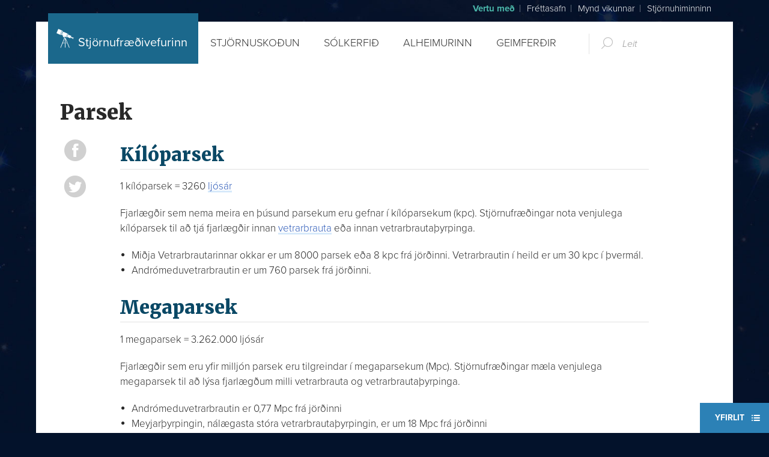

--- FILE ---
content_type: text/html;charset=UTF-8
request_url: https://www.stjornufraedi.is/alheimurinn/parsek
body_size: 9008
content:

<!DOCTYPE html>
<!-- eplica-no-index -->
<html xmlns="http://www.w3.org/1999/xhtml" lang="is">
<head>
  <meta charset="utf-8" />
  <meta name="generator" content="Eplica CMS - www.eplica.is" />
  <meta name="HandheldFriendly" content="true" />
  <meta name="viewport" content="width=device-width, initial-scale=1.0" />
  <meta name="format-detection" content="telephone=no">
  <title>Parsek | Stjörnufræðivefurinn</title>

  <meta property="og:site_name" content="Stjörnufræðivefurinn" />
    
  <link rel="shortcut icon" href="/skin/v2/i/fav.png" />
  
<link rel="canonical" href="https://www.stjornufraedi.is/alheimurinn/parsek/"/>
  <script>if(self!=top){var ö=document.documentElement;ö.style.display='none !important';try{top.location.replace(location)}catch(e){setTimeout(function(){ö.innerHTML=''},500)}}</script>
  
    <link rel="stylesheet" href="/skin/v2/main.css?v3.7" />

  

<!--  ~~~~~~~~~~~~~~~~~~~~~~~~~~~~~
      Eplica web management system
      Eplica 3 : (4 @ 616dbcd)
      Tags [release/4.1.3.2]
      License Eplica ISP hosted solution
      stjornufraedi.vcloud.mms.is::
      ~~~~~~~~~~~~~~~~~~~~~~~~~~~~~
      Hugsmiðjan ehf.
      Tel. +354 550-0900
      info@eplica.is
      www.eplica.is
      ~~~~~~~~~~~~~~~~~~~~~~~~~~~~~  -->

  <link href="/alheimurinn/parsek/rss.xml" rel="alternate" type="application/rss+xml" title="Parsek" />
  
 
<!-- begin og: tags -->
  <meta property="og:type" content="website" />
  <meta property="og:title" content="Parsek" />
  <meta property="og:image" content="https://eplica-cdn.is/f/transogimage.png" />
  <meta name="twitter:image" content="https://eplica-cdn.is/f/transogimage.png" />
<!-- end og: tags -->


    <meta property='fb:app_id' content='145712592131545' />
  <meta property='fb:admins' content='1545078463' />

  <script src="//use.typekit.net/txk3qlo.js" onload="try{Typekit.load({ async: true });}catch(e){}"></script>

  <script>(function(f,u,c,i,t){ u[c]+=' _ '+f;setTimeout(function(r,e,m,v){r=f.split(i);e=0;v=u[c]+i;while(m=r[e++]){v=v.replace(i+m+i,i)}(u[c]+i)!==v&&(u[c]=v)},8000);t=document.createElement('input');if('placeholder' in t){u[c]+=' supports-placeholders';}})('beforejsinit',document.getElementsByTagName('html')[0],'className',' ');</script>
  <script src='https://eplica-cdn.is/req/jqreq.js?v3.7'></script>
  <script>window.Req.joinUrl=window.Req.joinUrl+'||||v3.7'</script>

  
</head>
<!-- /eplica-no-index -->
<body class=" onecol alheimurinn">

  <div class="pgwrap">
    

<header class="pghead" id="pghead">
<div class="wrap">

  
<!-- eplica-no-index -->
<div class="brand" role="banner"><a href="/" title="Stjörnufræðivefurinn - forsíða"
    >Stjörnufræðivefurinn</a></div>
<div class="skiplink"><p><a href='#pgnav' title='Valmynd'>Valmynd</a></p><hr /></div>
<!-- /eplica-no-index -->



  
</div>
</header>


    
    
<main role="main" class="pgmain">

    
        








<!-- eplica-search-index-fields
     SearchType=Article
     title=Parsek
     articlepublisheddate=1281139200000
     ArticleType=Greinar
     eplica-search-index-fields -->



<!-- eplica-contentid 1-72-MainContent -->
<div class="article thattur box" data-aid="72">
  
  <div class="boxbody">
    



    


    


    
      <h1>Parsek</h1>
      
    

    

  

  


  
    

    
      

    <div class="chapters">
      <H3>Yfirlit</H3>
      <ul>

          <li><a href="#kiloparsek">Kílóparsek</a></li>

          <li><a href="#megaparsek">Megaparsek</a></li>

          <li><a href="#gigaparsek">Gígaparsek</a></li>

          <li><a href="#tengt_efni">Tengt efni</a></li>

      </ul>
    </div>


    
    <h2><strong id="kiloparsek">Kílóparsek</strong></h2>

<p>1 kílóparsek = 3260 <a href="/alheimurinn/ljosar/">ljósár</a></p>

<p>Fjarlægðir sem nema meira en þúsund parsekum eru gefnar í kílóparsekum (kpc). Stjörnufræðingar nota venjulega kílóparsek til að tjá fjarlægðir innan <a href="/alheimurinn/vetrarbrautir/">vetrarbrauta</a> eða innan vetrarbrautaþyrpinga.</p>

<ul>
<li>Miðja Vetrarbrautarinnar okkar er um 8000 parsek eða 8 kpc frá jörðinni. Vetrarbrautin í heild er um 30 kpc í þvermál.</li>

<li>Andrómeduvetrarbrautin er um 760 parsek frá jörðinni.</li>
</ul>

<h2 id="megaparsek">Megaparsek</h2>

<p>1 megaparsek = 3.262.000 ljósár</p>

<p>Fjarlægðir sem eru yfir milljón parsek eru tilgreindar í megaparsekum (Mpc). Stjörnufræðingar mæla venjulega megaparsek til að lýsa fjarlægðum milli vetrarbrauta og vetrarbrautaþyrpinga.</p>

<ul>
<li>Andrómeduvetrarbrautin er 0,77 Mpc frá jörðinni</li>

<li>Meyjarþyrpingin, nálægasta stóra vetrarbrautaþyrpingin, er um 18 Mpc frá jörðinni</li>
</ul>

<h2 id="gigaparsek">Gígaparsek</h2>

<p>1 gígaparsek = 3.262.000.000.000 ljósár</p>

<p>Eitt gígaparsek samsvarar einum milljarði parseka. Þetta er stærsta mælieining sem notuð er fyrir alheiminn. Stjörnufræðingar nota gígaparsek fyrir stórgerð alheims, fjarlægðir milli vetrarbrautaþyrpinga og til dulstirna svo dæmi séu tekin.</p>

<h2 class="bulletheading" id="tengt_efni">Tengt efni</h2>

<ul>
<li>Hliðrun</li>

<li><a href="/alheimurinn/solkerfid-okkar/stjarnfraedieining/">Stjarnfræðieining</a></li>

<li>Fjarlægðarstiginn</li>

<li>Ljósár</li>
</ul>

<h2 class="bulletheading ">Hvernig vitna skal í þessa grein<br />
</h2>

<ul>
<li>Sævar Helgi Bragason (2010). Parsek. <em>Stjörnufræðivefurinn</em>. http://www.stjornuskodun.is/alheimurinn/parsek(sótt: DAGSETNING).</li>
</ul>


    





















  </div>
</div>

<hr class="stream" />


        
    
    
</main>

    
<aside class="pgextra2" id="pgnav">

    <!-- eplica-no-index -->
        <!-- eplica-no-index -->
              <div class="mnav" role="navigation">
                <h2 class="boxhead">Aðalvalmynd</h2>
                <div class="boxbody">
                    <ul class="level1"
                      ><li class="stjornuskodun branch"><a href="/stjornuskodun/" class="cat1">Stjörnuskoðun</a
                    
                      ><ul class="level2"
                        ><li class="branch"><a href="/stjornuskodun/stjornuskodun-i-kvold/stjornuhimininn/">Næturhimininn</a
                    
                        ><ul class="level3"
                          ><li><a href="/stjornuhiminninn">Stjörnuhiminninn</a
                    ></li
                          ><li class="branch"><a href="/stjornuskodun/stjornutalning-og-utilysing/">Stjörnutalning og útilýsing</a
                    
                          ><ul class="level4"
                            ><li><a href="/stjornuskodun/stjornutalning-og-utilysing/stjornutalning/">Stjörnutalning</a
                    ></li
                            ><li class=" last"><a href="/stjornuskodun/stjornutalning-og-utilysing/kennsla-stjornutalning-og-utilysing/">Kennsla: Stjörnutalning og útilýsing</a
                    ></li
                          ></ul
                          ></li
                        ></ul
                        ><li class="branch"><a href="/stjornuskodun/stjornumerkin/">Stjörnumerki</a
                    
                        ><ul class="level3"
                          ><li><a href="/stjornuskodun/stjornumerkin/">Stjörnumerkin</a
                    ></li
                          ><li class=" last"><a href="/stjornuskodun/stjornuhiminninn/dyrahringurinn/">Dýrahringurinn</a
                    ></li
                        ></ul
                        ></li
                        ><li class="branch"><a href="/stjornuskodun/djupfyrirbaeri/">Djúpfyrirbæri</a
                    
                        ><ul class="level3"
                          ><li><a href="/stjornuskodun/djupfyrirbaeri/">Djúpfyrirbæri</a
                    ></li
                          ><li><a href="/stjornuskodun/djupfyrirbaeri/messierskrain/">Messierskráin</a
                    ></li
                          ><li class=" last"><a href="/stjornuskodun/djupfyrirbaeri/ngc-skrain/">NGC-skráin</a
                    ></li
                        ></ul
                        ></li
                        ><li class="branch"><a href="/stjornuskodun/sjonaukar/stjornusjonaukar">Sjónaukar</a
                    
                        ><ul class="level3"
                          ><li><a href="/stjornuskodun/sjonaukar/stjornusjonaukar/">Stjörnusjónaukar</a
                    ></li
                          ><li><a href="/stjornuskodun/bunadur/augngler/">Augngler</a
                    ></li
                          ><li><a href="/stjornuskodun/bunadur/staekkun/">Stækkun</a
                    ></li
                          ><li class=" last"><a href="/stjornuskodun/bunadur/tolvustyrdir-sjonaukar/">Tölvustýrðir sjónaukar</a
                    ></li
                        ></ul
                        ></li
                        ><li class=" last branch"><a href="/stjornuskodun/stjornuljosmyndun/">Stjörnuljósmyndun</a
                    
                        ><ul class="level3"
                          ><li class=" last"><a href="/stjornuskodun/stjornuljosmyndun/">Stjörnuljósmyndun</a
                    ></li
                        ></ul
                        ></li
                      ></ul
                      ><li class="cat2 branch"><a href="/solkerfid/" class="cat2">Sólkerfið</a
                    
                      ><ul class="level2"
                        ><li class="branch"><a href="/alheimurinn/solkerfid-okkar/">Sólkerfið</a
                    
                        ><ul class="level3"
                          ><li class="branch"><a href="/alheimurinn/solkerfid-okkar/">Sólkerfið okkar</a
                    
                          ><ul class="level4"
                            ><li class=" last"><a href="/alheimurinn/solkerfid-okkar/stjarnfraedieining/">Stjarnfræðieining</a
                    ></li
                          ></ul
                          ></li
                          ><li class="branch"><a href="/solkerfid/solin/">Sólin</a
                    
                          ><ul class="level4"
                            ><li class="solinidag sunmoon-js"><a href="/solkerfid/solin/solin-i-dag/">Sólin í dag</a
                    ></li
                            ><li class="branch"><a href="/solkerfid/solin/solmyrkvi/">Sólmyrkvi</a
                    
                            ><ul class="level5"
                              ><li><a href="/solkerfid/solin/solmyrkvi/solmyrkvi-20.-mars-2015/">Sólmyrkvi 20. mars 2015</a
                    ></li
                              ><li class=" last"><a href="/solkerfid/solin/solmyrkvi/solmyrkvi-9.-mars-2016/">Sólmyrkvi 9. mars 2016</a
                    ></li
                            ></ul
                            ></li
                            ><li><a href="/solkerfid/solin/korona-solar/">Kóróna sólar</a
                    ></li
                            ><li><a href="/solkerfid/solin/koronuskvettur/">Kórónuskvettur</a
                    ></li
                            ><li><a href="/solkerfid/solin/solarradius/">Sólarradíus</a
                    ></li
                            ><li><a href="/solkerfid/solin/solbendlar-og-solstrokar/">Sólbendlar og sólstrókar</a
                    ></li
                            ><li><a href="/solkerfid/solin/solblossar/">Sólblossar</a
                    ></li
                            ><li class=" last"><a href="/solkerfid/solin/solmassi/">Sólmassi</a
                    ></li
                          ></ul
                          ></li
                          ><li><a href="/alheimurinn/solkerfid-okkar/islensk-ornefni-i-solkerfinu/">Íslensk örnefni í sólkerfinu</a
                    ></li
                          ><li class=" last"><a href="/solkerfid/ornefni-i-solkerfinu/">Örnefni í sólkerfinu</a
                    ></li
                        ></ul
                        ></li
                        ><li class="branch"><a href="/solkerfid/innra-solkerfid/">Innra sólkerfið</a
                    
                        ><ul class="level3"
                          ><li class="branch"><a href="/solkerfid/merkurius/">Merkúríus</a
                    
                          ><ul class="level4"
                            ><li class=" last"><a href="/solkerfid/merkurius/thverganga-merkuriusar/">Þverganga Merkúríusar</a
                    ></li
                          ></ul
                          ></li
                          ><li class="branch"><a href="/solkerfid/venus/">Venus</a
                    
                          ><ul class="level4"
                            ><li><a href="/solkerfid/venus/thverganga-venusar/">Þverganga Venusar</a
                    ></li
                            ><li><a href="/solkerfid/venus/thverganga-venusar-2004/">Þverganga Venusar 2004</a
                    ></li
                            ><li class=" last"><a href="/solkerfid/venus/thverganga-venusar-2012/">Þverganga Venusar 2012</a
                    ></li
                          ></ul
                          ></li
                          ><li class="branch"><a href="/solkerfid/jordin/">Jörðin</a
                    
                          ><ul class="level4"
                            ><li><a href="/solkerfid/jordin/uppruni-vatns-a-jordinni/">Uppruni vatns á Jörðinni</a
                    ></li
                            ><li><a href="/solkerfid/jordin/arstidir/">Árstíðir</a
                    ></li
                            ><li><a href="/solkerfid/jordin/eydimerkur-jardar/">Eyðimerkur jarðar</a
                    ></li
                            ><li><a href="/solkerfid/jordin/lofthjupur-jardar/">Lofthjúpur jarðar</a
                    ></li
                            ><li><a href="/solkerfid/jordin/nordurljos/">Norðurljós</a
                    ></li
                            ><li><a href="/solkerfid/jordin/sjavarfoll/">Sjávarföll</a
                    ></li
                            ><li class=" last branch"><a href="/solkerfid/jordin/steindir/">Steindir</a
                    
                            ><ul class="level5"
                              ><li><a href="/solkerfid/jordin/steindir/kristallad-kolefni/">Kristallað kolefni</a
                    ></li
                              ><li class=" last"><a href="/solkerfid/jordin/kolefni/">Kolefni</a
                    ></li
                            ></ul
                            ></li
                          ></ul
                          ><li class="branch"><a href="/solkerfid/tunglid/">Tunglið</a
                    
                          ><ul class="level4"
                            ><li class="tunglididag sunmoon-js"><a href="/solkerfid/tunglid/tunglid-i-dag/">Tunglið í dag</a
                    ></li
                            ><li class="branch"><a href="/solkerfid/tunglid/tunglmyrkvi/">Tunglmyrkvi</a
                    
                            ><ul class="level5"
                              ><li><a href="/solkerfid/tunglid/tunglmyrkvi/tunglmyrkvi-28.-september-2015/">Tunglmyrkvi 28. september 2015</a
                    ></li
                              ><li class=" last"><a href="/solkerfid/tunglid/tunglmyrkvi/tunglmyrkvi-21.-januar-2019/">Tunglmyrkvi 21. janúar 2019</a
                    ></li
                            ></ul
                            ></li
                            ><li><a href="/solkerfid/tunglid/kvartilaskipti/">Kvartilaskipti</a
                    ></li
                            ><li><a href="/solkerfid/tunglid/myndun-tunglsins/">Myndun tunglsins</a
                    ></li
                            ><li><a href="/solkerfid/tunglid/flodkraftar/">Flóðkraftar</a
                    ></li
                            ><li class=" last"><a href="/solkerfid/tunglid/tycho-gigur/">Tycho (gígur)</a
                    ></li
                          ></ul
                          ></li
                          ><li class=" last branch"><a href="/solkerfid/mars/">Mars</a
                    
                          ><ul class="level4"
                            ><li><a href="/solkerfid/mars/argyre-daeldin/">Argyre dældin</a
                    ></li
                            ><li><a href="/solkerfid/mars/elysiumslettan/">Elysiumsléttan</a
                    ></li
                            ><li><a href="/solkerfid/mars/giljadrog-a-mars/">Giljadrög á Mars</a
                    ></li
                            ><li><a href="/solkerfid/mars/hellas-daeldin/">Hellas dældin</a
                    ></li
                            ><li><a href="/solkerfid/mars/konnun-mars/">Könnun Mars</a
                    ></li
                            ><li><a href="/solkerfid/mars/loftsteinar-fra-mars/">Loftsteinar frá Mars</a
                    ></li
                            ><li><a href="/solkerfid/mars/olympusfjall/">Ólympusfjall</a
                    ></li
                            ><li class=" last"><a href="/solkerfid/mars/tharsisbungan/">Þarsisbungan</a
                    ></li
                          ></ul
                          ></li
                        ></ul
                        ><li class="branch"><a href="/solkerfid/ytra-solkerfid/">Ytra sólkerfið</a
                    
                        ><ul class="level3"
                          ><li class="branch"><a href="/solkerfid/jupiter/">Júpíter</a
                    
                          ><ul class="level4"
                            ><li><a href="/solkerfid/jupiter/galileotunglin/">Galíleótunglin</a
                    ></li
                            ><li class=" last"><a href="/solkerfid/jupiter/loki-patera/">Loki Patera</a
                    ></li
                          ></ul
                          ></li
                          ><li class="branch"><a href="/solkerfid/saturnus/">Satúrnus</a
                    
                          ><ul class="level4"
                            ><li class=" last"><a href="/solkerfid/saturnus/hringar-saturnusar/">Hringar Satúrnusar</a
                    ></li
                          ></ul
                          ></li
                          ><li><a href="/solkerfid/uranus/">Úranus</a
                    ></li
                          ><li class=" last branch"><a href="/solkerfid/neptunus/">Neptúnus</a
                    
                          ><ul class="level4"
                            ><li class=" last"><a href="/solkerfid/neptunus/triton/">Tríton</a
                    ></li
                          ></ul
                          ></li
                        ></ul
                        ><li class="branch"><a href="/solkerfid/dvergreikistjornur/">Dvergreikistjörnur</a
                    
                        ><ul class="level3"
                          ><li class="branch"><a href="/solkerfid/pluto/">Plútó</a
                    
                          ><ul class="level4"
                            ><li><a href="/solkerfid/pluto/nix/">Nix</a
                    ></li
                            ><li><a href="/solkerfid/pluto/karon/">Karon</a
                    ></li
                            ><li><a href="/solkerfid/pluto/nix-og-hydra/">Nix og Hýdra</a
                    ></li
                            ><li><a href="/solkerfid/pluto/styx/">Styx</a
                    ></li
                            ><li><a href="/solkerfid/pluto/hydra/">Hýdra</a
                    ></li
                            ><li class=" last"><a href="/solkerfid/pluto/kerberos/">Kerberos</a
                    ></li
                          ></ul
                          ></li
                          ><li><a href="/solkerfid/ceres/">Ceres</a
                    ></li
                          ><li><a href="/solkerfid/eris/">Eris</a
                    ></li
                          ><li><a href="/solkerfid/hamea/">Hámea</a
                    ></li
                          ><li class=" last"><a href="/solkerfid/makemake/">Makemake</a
                    ></li
                        ></ul
                        ></li
                        ><li class=" last branch"><a href="/solkerfid/smahnettir/">Smáhnettir</a
                    
                        ><ul class="level3"
                          ><li class="branch"><a href="/solkerfid/loftsteinar/">Loftsteinar</a
                    
                          ><ul class="level4"
                            ><li><a href="/solkerfid/loftsteinar/drakonitar/">Drakonítar</a
                    ></li
                            ><li><a href="/solkerfid/loftsteinar/chelyabinsk-loftsteinninn/">Chelyabinsk loftsteinninn</a
                    ></li
                            ><li><a href="/solkerfid/loftsteinar/hoba-loftsteinninn/">Hoba loftsteinninn</a
                    ></li
                            ><li><a href="/solkerfid/loftsteinar/konan-sem-vard-fyrir-loftsteini/">Konan sem varð fyrir loftsteini</a
                    ></li
                            ><li><a href="/solkerfid/loftsteinar/murchison-loftsteinninn/">Murchison loftsteinninn</a
                    ></li
                            ><li><a href="/solkerfid/loftsteinar/orionitar/">Óríonítar</a
                    ></li
                            ><li><a href="/solkerfid/loftsteinar/leonitar/">Leonítar</a
                    ></li
                            ><li><a href="/solkerfid/loftsteinar/ursitar/">Úrsítar</a
                    ></li
                            ><li class=" last"><a href="/solkerfid/loftsteinar/geminitar/">Geminítar</a
                    ></li
                          ></ul
                          ></li
                          ><li><a href="/solkerfid/loftsteinar/loftsteinagigar/">Loftsteinagígar</a
                    ></li
                          ><li class="branch"><a href="/solkerfid/smastirni/">Smástirni</a
                    
                          ><ul class="level4"
                            ><li class=" last"><a href="/solkerfid/smastirni/vesta/">Vesta (smástirni)</a
                    ></li
                          ></ul
                          ></li
                          ><li class="branch"><a href="/solkerfid/halastjornur/">Halastjörnur</a
                    
                          ><ul class="level4"
                            ><li><a href="/solkerfid/halastjornur/halastjarnan-c2013-a1-siding-spring/">Halastjarnan C/2013 A1 (Siding Spring)</a
                    ></li
                            ><li><a href="/solkerfid/halastjornur/halastjarnan-ison/">Halastjarnan ISON</a
                    ></li
                            ><li class=" last"><a href="/solkerfid/halastjornur/halastjarnan-panstarrs/">Halastjarnan PANSTARRS</a
                    ></li
                          ></ul
                          ></li
                          ><li class=" last branch"><a href="/solkerfid/utstirni/">Útstirni</a
                    
                          ><ul class="level4"
                            ><li><a href="/solkerfid/utstirni/eris-dvergreikistjarna/">Eris</a
                    ></li
                            ><li><a href="/solkerfid/utstirni/hamea/">Hámea</a
                    ></li
                            ><li><a href="/solkerfid/utstirni/makemake/">Makemake</a
                    ></li
                            ><li class=" last"><a href="/solkerfid/utstirni/sedna/">Sedna</a
                    ></li
                          ></ul
                          ></li
                        ></ul
                      ></ul
                      ><li class="cat3 branch"><a href="/alheimurinn/" class="cat3">Alheimurinn</a
                    
                      ><ul class="level2"
                        ><li class="branch"><a href="/alheimurinn/stjornur/">Stjörnur</a
                    
                        ><ul class="level3"
                          ><li class="branch"><a href="/alheimurinn/stjornur/stjornur/">Stjörnur</a
                    
                          ><ul class="level4"
                            ><li><a href="/alheimurinn/stjornur/birtustig/">Birtustig</a
                    ></li
                            ><li><a href="/alheimurinn/stjornur/bokhnodrar/">Bokhnoðrar</a
                    ></li
                            ><li><a href="/alheimurinn/stjornur/hornbil-og-hornstaerdir/">Hornbil og hornstærðir</a
                    ></li
                            ><li><a href="/alheimurinn/stjornur/kanopus/">Kanópus</a
                    ></li
                            ><li><a href="/alheimurinn/stjornur/listi-yfir-bjortustu-stjornur-himins/">Listi yfir björtustu stjörnur himins</a
                    ></li
                            ><li><a href="/alheimurinn/stjornur/malmamagn-og-stjornubyggdir/">Málmamagn og stjörnubyggðir</a
                    ></li
                            ><li><a href="/alheimurinn/stjornur/raudur-dvergur/">Rauður dvergur</a
                    ></li
                            ><li><a href="/alheimurinn/stjornur/vy-canis-majoris/">VY Canis Majoris</a
                    ></li
                            ><li class=" last"><a href="/alheimurinn/stjornur/wolf-rayet-stjornur/">Wolf-Rayet stjörnur</a
                    ></li
                          ></ul
                          ></li
                          ><li><a href="/alheimurinn/flokkun-stjarna/">Flokkun stjarna</a
                    ></li
                          ><li><a href="/alheimurinn/stjornur/myndun-stjarna/">Myndun stjarna</a
                    ></li
                          ><li class="branch"><a href="/alheimurinn/geimthokur/">Geimþokur</a
                    
                          ><ul class="level4"
                            ><li><a href="/alheimurinn/stjornuthokur/hringthokan-i-horpunni-m57/">Hringþokan í Hörpunni (M57)</a
                    ></li
                            ><li><a href="/alheimurinn/stjornuthokur/sverdthokan-i-orion-m42/">Sverðþokan í Óríon (M42)</a
                    ></li
                            ><li class=" last"><a href="/alheimurinn/stjornuthokur/tarantuluthokan/">Tarantúluþokan</a
                    ></li
                          ></ul
                          ></li
                          ><li class=" last branch"><a href="/alheimurinn/stjornuthyrpingar/">Stjörnuþyrpingar</a
                    
                          ><ul class="level4"
                            ><li class=" last"><a href="/alheimurinn/stjornuthyrpingar/m45-sjostirnid-i-nautinu/">M45: Sjöstirnið í Nautinu</a
                    ></li
                          ></ul
                          ></li
                        ></ul
                        ><li class="branch"><a href="/alheimurinn/orlog-stjarna/">Örlög stjarna</a
                    
                        ><ul class="level3"
                          ><li><a href="/alheimurinn/hvitir-dvergar/">Hvítir dvergar</a
                    ></li
                          ><li class="branch"><a href="/alheimurinn/sprengistjornur/">Sprengistjörnur</a
                    
                          ><ul class="level4"
                            ><li class=" last"><a href="/alheimurinn/sprengistjornur/krabbathokan/">Krabbaþokan í Nautinu (M1)</a
                    ></li
                          ></ul
                          ></li
                          ><li class="branch"><a href="/alheimurinn/gammablossar/">Gammablossar</a
                    
                          ><ul class="level4"
                            ><li class=" last"><a href="/alheimurinn/gammablossar/hysilvetrarbrautir-gammablossa/">Hýsilvetrarbrautir gammablossa</a
                    ></li
                          ></ul
                          ></li
                          ><li><a href="/alheimurinn/nifteindastjornur/">Nifteindastjörnur</a
                    ></li
                          ><li class=" last"><a href="/alheimurinn/svarthol/">Svarthol</a
                    ></li
                        ></ul
                        ></li
                        ><li class="branch"><a href="/alheimurinn/vetrarbrautir/">Vetrarbrautir</a
                    
                        ><ul class="level3"
                          ><li><a href="/alheimurinn/vetrarbrautin-okkar/">Vetrarbrautin okkar</a
                    ></li
                          ><li class="branch"><a href="/alheimurinn-old/vetrarbrautir/">Vetrarbrautir</a
                    
                          ><ul class="level4"
                            ><li><a href="/alheimurinn/vetrarbrautir/andromeduvetrarbrautin-m31/">Andrómeduvetrarbrautin (M31)</a
                    ></li
                            ><li><a href="/alheimurinn/vetrarbrautir/bjalkathyrilvetrarbrautir/">Bjálkaþyrilvetrarbrautir</a
                    ></li
                            ><li><a href="/alheimurinn/vetrarbrautir/sporvoluvetrarbrautir/">Sporvöluvetrarbrautir</a
                    ></li
                            ><li class=" last"><a href="/alheimurinn/vetrarbrautir/thyrilvetrarbrautir/">Þyrilvetrarbrautir</a
                    ></li
                          ></ul
                          ></li
                          ><li><a href="/alheimurinn/vetrarbrautir/vetrarbrautathyrpingar/">Vetrarbrautaþyrpingar</a
                    ></li
                          ><li class=" last"><a href="/alheimurinn/hulduefni/">Hulduefni</a
                    ></li
                        ></ul
                        ></li
                        ><li class="branch"><a href="/alheimurinn/heimsfraedi/">Heimsfræði</a
                    
                        ><ul class="level3"
                          ><li><a href="/alheimurinn/orbylgjuklidurinn/">Örbylgjukliðurinn</a
                    ></li
                          ><li><a href="/alheimurinn/utthensla-alheimsins/">Útþensla alheimsins</a
                    ></li
                          ><li class=" last"><a href="/alheimurinn/hulduorka/">Hulduorka</a
                    ></li
                        ></ul
                        ></li
                        ><li class=" last branch"><a href="/alheimurinn/lif-i-geimnum/">Líf í geimnum</a
                    
                        ><ul class="level3"
                          ><li class="branch"><a href="/stjornuliffraedi/fjarreikistjornur/">Fjarreikistjörnur</a
                    
                          ><ul class="level4"
                            ><li><a href="/stjornuliffraedi/fjarreikistjornur/heitir-gasrisar/">Heitir gasrisar</a
                    ></li
                            ><li><a href="/stjornuliffraedi/fjarreikistjornur/kepler-22b/">Kepler-22b</a
                    ></li
                            ><li><a href="/stjornuliffraedi/fjarreikistjornur/risajord/">Risajörð</a
                    ></li
                          ></ul
                          ></li
                          ><li><a href="/stjornuliffraedi/thversogn-fermis/">Þversögn Fermis</a
                    ></li
                          ><li class=" last"><a href="/stjornuliffraedi/drake-jafnan/">Drake jafnan</a
                    ></li
                        ></ul
                        ></li
                      ></ul
                      ><li class="cat4 branch"><a href="/geimferdir/" class="cat4">Geimferðir</a
                    
                      ><ul class="level2"
                        ><li class="branch"><a href="/geimferdir/mannadar-geimferdir/geimkapphlaupid/">Mannaðar geimferðir</a
                    
                        ><ul class="level3"
                          ><li><a href="/geimferdir/mannadar-geimferdir/geimkapphlaupid/">Geimkapphlaupið</a
                    ></li
                          ><li><a href="/geimferdir/mannadar-geimferdir/soveska-geimaaetlunin/">Sovéska geimáætlunin</a
                    ></li
                          ><li><a href="/geimferdir/mannadar-geimferdir/mercury-geimaaetlunin/">Mercury geimáætlunin</a
                    ></li
                          ><li><a href="/geimferdir/mannadar-geimferdir/gemini-geimaaetlunin/">Gemini geimáætlunin</a
                    ></li
                          ><li class=" last branch"><a href="/geimferdir/mannadar-geimferdir/apollo-geimaaetlunin/">Apollo geimáætlunin</a
                    
                          ><ul class="level4"
                            ><li><a href="/geimferdir/mannadar-geimferdir/apollo-geimaaetlunin/apollo-1/">Apollo 1</a
                    ></li
                            ><li><a href="/geimferdir/mannadar-geimferdir/apollo-geimaaetlunin/apollo-7/">Apollo 7</a
                    ></li
                            ><li><a href="/geimferdir/mannadar-geimferdir/apollo-geimaaetlunin/apollo-8/">Apollo 8</a
                    ></li
                            ><li><a href="/geimferdir/mannadar-geimferdir/apollo-geimaaetlunin/apollo-9/">Apollo 9</a
                    ></li
                            ><li><a href="/geimferdir/mannadar-geimferdir/apollo-geimaaetlunin/apollo-10/">Apollo 10</a
                    ></li
                            ><li><a href="/solkerfid/geimferdir/apollo-11/">Apollo 11</a
                    ></li
                            ><li><a href="/geimferdir/mannadar-geimferdir/apollo-geimaaetlunin/apollo-12/">Apollo 12</a
                    ></li
                            ><li><a href="/geimferdir/mannadar-geimferdir/apollo-geimaaetlunin/apollo-13/">Apollo 13</a
                    ></li
                            ><li><a href="/geimferdir/mannadar-geimferdir/apollo-geimaaetlunin/apollo-14/">Apollo 14</a
                    ></li
                            ><li class=" last"><a href="/solkerfid/geimferdir/apollo-18-19-og-20-aflystu-leidangrarnir/">Apollo 18, 19 og 20: aflýstu leiðangrarnir</a
                    ></li
                          ></ul
                          ></li
                        ></ul
                        ><li class="branch"><a href="/geimferdir/geimfarar/geimbuningar/">Geimfarar</a
                    
                        ><ul class="level3"
                          ><li><a href="/geimferdir/geimfarar/geimbuningar/">Geimbúningar</a
                    ></li
                          ><li><a href="/geimferdir/geimfarar/daglegt-lif-i-geimnum/">Daglegt líf í geimnum</a
                    ></li
                        ></ul
                        ></li
                        ><li class="branch"><a href="/geimferdir/omannadar-geimferdir/omannadar-geimferdir/">Ómannaðar geimferðir</a
                    
                        ><ul class="level3"
                          ><li><a href="/geimferdir/omannadar-geimferdir/omannadar-geimferdir/">Ómannaðar geimferðir</a
                    ></li
                          ><li class=" last"><a href="/geimferdir/omannadar-geimferdir/voyager/">Voyager</a
                    ></li
                        ></ul
                        ></li
                        ><li class="branch"><a href="/geimferdir/eldflaugar/">Eldflaugar</a
                    
                        ><ul class="level3"
                          ><li class=" last"><a href="/geimferdir/eldflaugar/saturnus-v/">Satúrnus V</a
                    ></li
                        ></ul
                        ></li
                        ><li class=" last branch"><a href="/solkerfid/geimferdir/althjodlega-geimstodin/">Geimferjan og geimstöðvar</a
                    
                        ><ul class="level3"
                          ><li><a href="/solkerfid/geimferdir/althjodlega-geimstodin/">Alþjóðlega geimstöðin</a
                    ></li
                          ><li class=" last"><a href="/geimferdir/geimferjan-og-geimstodvar/geimferjan/">Geimferjan</a
                    ></li
                         ></ul></li
                     ></ul></li
                 ></ul>
             
                </div>
              </div>
              <hr class="stream" />
        
      <!-- /eplica-no-index -->
  


        
    <!-- /eplica-no-index --><!-- eplica-no-index -->
        

<!-- eplica-no-index -->
<div class="qsearch" role="search">
  <h2 class="boxhead">Leita á vefnum</h2>
  <form class="boxbody" action="/leit" >
    
    <span class="fi_txt req"><label for="qstr">Leit</label><input id="qstr" name="q" value="" /></span>
    <span class="fi_btn">
    
      <input class="submit" type="submit" value="Leita" />
    
    </span>
  
  </form>
</div>
<hr class="stream" />
<!-- /eplica-no-index -->





        
    <!-- /eplica-no-index -->
        <!-- eplica-no-index -->
              <div class="enav" role="navigation">
                
                <div class="boxbody">
                    <ul class="level1"
                      ><li class="vertu-med"><a href="/vertu-med/" class="cat1">Vertu með</a
                    ></li
                      ><li class="cat2 branch"><a href="/frettasafn" class="cat2">Fréttasafn</a
                    ></li
                      ><li class="cat3"><a href="/mynd-vikunnar/" class="cat3">Mynd vikunnar</a
                    ></li
                      ><li class="stjornuhiminninn last"><a href="/stjornuhiminninn/" class="cat12">Stjörnuhiminninn</a
                    ></li
                 ></ul>
             
                </div>
              </div>
              <hr class="stream" />
        
      <!-- /eplica-no-index -->
  


        
    
    
</aside>

  </div>
  <footer class="pgfoot">
  <div class="wrap">
    <!-- eplica-no-index -->
        

<div class="fbox subscr">
  <h2 class="boxhead">Póstlistaskráning</h2>
  <form class="boxbody" method="get" name="formMailingListRegistration" action="">
  
    <input type="hidden" name="pageNr" value="1" />

    

    


        

        
          <input id="id_1" type="hidden" name="SubscriptionType" value="1" />
        
        


      

      <div class="fi_txt fi_email req">
        <label for="s_email"><abbr title="þarf að fylla út">*</abbr>Netfangið þitt</label><input type="email" id="s_email" name="VIS_Email" value="" />
      </div>

      
      
      
      
      
      
      

      

      <div class="fi_btn"><input type="submit" class="submit" value="Skrá" /></div>



  
  </form>
</div>
<hr class="stream" />




        
    <!-- /eplica-no-index --><!-- eplica-no-index -->
        


<div class="quotes">
  <h2 (default) class="boxhead">Fleygar setningar</h2 (default)>
  <div class="boxbody">
    

      

        <div class="item firstitem">

            



      
      <h3><a href="/fleygar-setningar/nr/43">- Vincent Van Gogh</a></h3>



             
             
            




      <div class="summary">
        <p>Þegar ég hef hræðilega þörf fyrir - ætti ég að segja orðið - trú.<br />
 Þá fer ég út og mála stjörnurnar.</p>
        
      </div>
      <div class="clear">&nbsp;</div>
        
    </div>


</div>
</div>
<hr class="stream" />

        
    <!-- /eplica-no-index --><!-- eplica-no-index --><div class="social fbox">
  <h2 class="boxhead">Fylgdu okkur</h2>
  <div class="boxbody">
    <ul class="level1"
      ><li class="fb"><a href="https://www.facebook.com/Stjornufraedivefurinn" target=_blank">Facebook</a></li
      ><li class="tw"><a href="https://twitter.com/saevarhb"  target=_blank">Twitter</a></li
      ><li class="vm"><a href="https://vimeo.com/stjornufraedivefurinn/" target=_blank">Vimeo</a></li
      ><li class="yt"><a href="https://www.youtube.com/channel/UCEcLPgkJv7sU3fwIgrX_L9g"  target=_blank">Youtube</a></li
      ><li class="in"><a href="https://www.instagram.com/saevarhb/"  target=_blank">Instagram</a></li
      ><li class="sc"><a href="https://soundcloud.com/saevarhb/"  target=_blank">SoundCloud</a></li
    ></ul>
  </div>
</div>
<hr class="stream" /><!-- /eplica-no-index --><!-- eplica-no-index --><div class="fnav fbox">
        <div class="boxbody">
          <ul>
            <li><a href="/um-vefinn">Um vefinn</a></li>
            <li><a href="/hafa-samband">Hafðu samband</a></li>
            <li><a href="/frettir">Fréttasafn</a></li>
            <li><a href="/mynd-vikunnar">Myndasafn</a></li>
            <li><a href="/fyrir-kennara">Kennsluefni</a></li>
            <li><a href="http://www.geimurinn.is">Geimurinn.is</a></li>
          </ul>
        </div>
 </div>
 <hr class="stream" /><!-- /eplica-no-index --><!-- eplica-no-index -->
        <!-- eplica-no-index -->
              <div class="supnav" role="navigation">
                <h2 class="boxhead">Alheimurinn</h2>
                <div class="boxbody">
                    <ul class="level1"
                      ><li class="cat2"><a href="/alheimurinn/adlogunarsjontaekni/" class="cat2">Aðlögunarsjóntækni</a
                    ></li
                      ><li class="cat3"><a href="/alheimurinn/dvergvetrarbraut/" class="cat3">Dvergvetrarbraut</a
                    ></li
                      ><li class="cat4"><a href="/alheimurinn/fiseindir/" class="cat4">Fiseindir</a
                    ></li
                      ><li class="cat5"><a href="/alheimurinn/fjarlaegdarstiginn/" class="cat5">Fjarlægðarstiginn</a
                    ></li
                      ><li class="cat6"><a href="/alheimurinn/grundvallarathuganir/" class="cat6">Grundvallarathuganir í heimsfræði</a
                    ></li
                      ><li class="cat7"><a href="/alheimurinn/litla-magellanskyid/" class="cat7">Litla Magellanskýið</a
                    ></li
                      ><li class="cat8"><a href="/alheimurinn/litrofsgreining/" class="cat8">Litrófsgreining</a
                    ></li
                      ><li class="cat9"><a href="/alheimurinn/ljosafl/" class="cat9">Ljósafl</a
                    ></li
                      ><li class="cat10"><a href="/alheimurinn/ljosar/" class="cat10">Ljósár</a
                    ></li
                      ><li class="cat11"><a href="/alheimurinn/ljosid/" class="cat11">Ljósið</a
                    ></li
                      ><li class="cat12"><a href="/alheimurinn/orlog-alheimsins/" class="cat12">Örlög alheimsins</a
                    ></li
                      ><li class="cat13 current"><a href="/alheimurinn/parsek/" class="cat13">Parsek</a
                    ></li
                      ><li class="cat14"><a href="/alheimurinn/rafsegulrofid/" class="cat14">Rafsegulrófið</a
                    ></li
                      ><li class="cat16"><a href="/alheimurinn/stora-magellanskyid/" class="cat16">Stóra Magellanskýið</a
                    ></li
                      ><li class="cat17"><a href="/alheimurinn/svarthlutargeislun/" class="cat17">Svarthlutargeislun</a
                    ></li
                      ><li class="cat18 branch"><a href="/alheimurinn/vetrarbrautathyrpingar/" class="cat18">Vetrarbrautaþyrpingar</a
                    
                      ><ul class="level2"
                        ><li class=" last"><a href="/alheimurinn/vetrarbrautathyrpingar/grenndarhopurinn/">Grenndarhópurinn</a
                    ></li
                      ></ul
                      ></li
                      ><li class="cat19"><a href="/alheimurinn/thyngdargeislun/" class="cat19">Þyngdargeislun</a
                    ></li
                      ><li class="cat20 branch"><a href="/alheimurinn-old/heimsfraedi/" class="cat20">Heimsfræði</a
                    
                      ><ul class="level2"
                        ><li><a href="/alheimurinn/heimsfraedi/endurjonun/">Endurjónun</a
                    ></li
                        ><li><a href="/alheimurinn/heimsfraedi/orbylgjuklidurinn/">Örbylgjukliðurinn</a
                    ></li
                        ><li><a href="/alheimurinn/heimsfraedi/hulduefni/">Hulduefni</a
                    ></li
                        ><li class=" last"><a href="/alheimurinn/heimsfraedi/endalok-alheimsins/">Endalok alheimsins</a
                    ></li
                      ></ul
                      ></li
                      ><li class="cat21 last branch"><a href="/alheimurinn/rannsoknir/" class="cat21">Rannsóknir</a
                    
                      ><ul class="level2"
                        ><li><a href="/alheimurinn/rannsoknir/gaia-geimsjonaukinn/">Gaia geimsjónaukinn</a
                    ></li
                        ><li><a href="/alheimurinn/rannsoknir/3-6-metra-sjonauki-eso/">3,6 metra sjónauki ESO</a
                    ></li
                        ><li><a href="/alheimurinn/rannsoknir/atacama-large-millimeter-submillimeter-array/">Atacama Large Millimeter/submillimeter Array</a
                    ></li
                        ><li><a href="/alheimurinn/rannsoknir/atacama-pathfinder-experiment/">Atacama Pathfinder Experiment (APEX)</a
                    ></li
                        ><li><a href="/alheimurinn/rannsoknir/carl-sagan/">Carl Sagan</a
                    ></li
                        ><li><a href="/alheimurinn/rannsoknir/edwin-hubble/">Edwin Hubble</a
                    ></li
                        ><li><a href="/alheimurinn/rannsoknir/european-extremely-large-telescope/">European Extremely Large Telescope</a
                    ></li
                        ><li><a href="/alheimurinn/rannsoknir/european-southern-observatory/">European Southern Observatory</a
                    ></li
                        ><li><a href="/alheimurinn/rannsoknir/herschel-geimsjonaukinn/">Herschel geimsjónaukinn</a
                    ></li
                        ><li><a href="/alheimurinn/rannsoknir/hubble-geimsjonaukinn/">Hubble geimsjónaukinn</a
                    ></li
                        ><li><a href="/alheimurinn/rannsoknir/james-webb-geimsjonaukinn/">James Webb geimsjónaukinn</a
                    ></li
                        ><li><a href="/alheimurinn/rannsoknir/keplerssjonaukinn/">Keplerssjónaukinn</a
                    ></li
                        ><li><a href="/alheimurinn/rannsoknir/la-silla-stjornustodin/">La Silla stjörnustöðin</a
                    ></li
                        ><li><a href="/alheimurinn/rannsoknir/large-synoptic-survey-telescope/">Large Synoptic Survey Telescope</a
                    ></li
                        ><li><a href="/alheimurinn/rannsoknir/llano-de-chajnantor/">Llano de Chajnantor</a
                    ></li
                        ><li><a href="/alheimurinn/rannsoknir/mpg-eso-sjonaukinn/">MPG/ESO sjónaukinn</a
                    ></li
                        ><li><a href="/alheimurinn/rannsoknir/new-technology-telescope/">New Technology Telescope (NTT)</a
                    ></li
                        ><li><a href="/alheimurinn/rannsoknir/norraeni-stjornusjonaukinn/">Norræni stjörnusjónaukinn</a
                    ></li
                        ><li><a href="/alheimurinn/rannsoknir/paranal-stjornustodin/">Paranal stjörnustöðin</a
                    ></li
                        ><li><a href="/alheimurinn/rannsoknir/planck-gervitunglid/">Planck gervitunglið</a
                    ></li
                        ><li><a href="/alheimurinn/rannsoknir/ritchey-chretien-sjonaukar/">Ritchey-Chrétien sjónaukar</a
                    ></li
                        ><li><a href="/alheimurinn/rannsoknir/sloan-digital-sky-survey/">Sloan Digital Sky Survey</a
                    ></li
                        ><li><a href="/alheimurinn/rannsoknir/suzaku-astro-eii/">Suzaku (Astro-EII)</a
                    ></li
                        ><li><a href="/alheimurinn/rannsoknir/very-large-telescope/">Very Large Telescope</a
                    ></li
                        ><li><a href="/alheimurinn/rannsoknir/vista/">VISTA (sjónauki)</a
                    ></li
                        ><li><a href="/alheimurinn/rannsoknir/vlt-survey-telescope/">VLT Survey Telescope (VST)</a
                    ></li
                        ><li class=" last"><a href="/alheimurinn/rannsoknir/yerkes-stjornustodin/">Yerkes-stjörnustöðin</a
                    ></li
                     ></ul></li
                 ></ul>
             
                </div>
              </div>
              <hr class="stream" />
        
      <!-- /eplica-no-index -->
  


        
    <!-- /eplica-no-index -->
    
	<!-- eplica-no-index -->
    <div class="byggiraeplica" lang="is"><span class="stream">Þetta vefsvæði  </span><a href="http://www.eplica.is/" title="Þetta vefsvæði byggir á Eplica" target="_blank">byggir á Eplica</a></div>
    <!-- /eplica-no-index -->

  </div>
  </footer>


  
  

  <script src='/skin/v2/main.js?v3.7'></script>
  
  <!-- eplica-no-index -->
        

<script>
  (function(g,a){g['GoogleAnalyticsObject']=a;g[a]=g[a]||function(){(g[a].q=g[a].q||[]).push(arguments)};g[a].l=1*new Date()})(window,'ga');
  ga('create', 'UA-1715336-5', 'auto');
  ga('send', 'pageview');
  ga.loadScript = ga.loadScript || (function(_,g,a,q) {
      g=document;a=g.getElementsByTagName('script')[0];q=g.createElement('script');
      q.async=1;q.src='//www.google-analytics.com/analytics'+(_==='debug'?'_debug':'')+'.js';a.parentNode.insertBefore(q,a);
      ga.loadScript = function(){};
    });
  ga.loadScript();
</script>


        
    <!-- /eplica-no-index -->

<script defer src="https://static.cloudflareinsights.com/beacon.min.js/vcd15cbe7772f49c399c6a5babf22c1241717689176015" integrity="sha512-ZpsOmlRQV6y907TI0dKBHq9Md29nnaEIPlkf84rnaERnq6zvWvPUqr2ft8M1aS28oN72PdrCzSjY4U6VaAw1EQ==" data-cf-beacon='{"version":"2024.11.0","token":"1ef9e1402bba4a97b4d09c1a4ad02a0b","r":1,"server_timing":{"name":{"cfCacheStatus":true,"cfEdge":true,"cfExtPri":true,"cfL4":true,"cfOrigin":true,"cfSpeedBrain":true},"location_startswith":null}}' crossorigin="anonymous"></script>
</body>
</html>


--- FILE ---
content_type: text/css
request_url: https://www.stjornufraedi.is/skin/v2/main.css?v3.7
body_size: 18235
content:
@font-face{font-family:icons;font-weight:400;font-style:normal;src:url(i/icons.woff2) format("woff2"),url(i/icons.woff) format("woff"),url(i/icons.ttf) format("truetype")}
@media screen{html{font-family:sans-serif;-ms-text-size-adjust:100%;-webkit-text-size-adjust:100%}
body{margin:0}
article,aside,details,figcaption,figure,footer,header,main,menu,nav,section,summary{display:block}
audio,canvas,progress,video{display:inline-block}
audio:not([controls]){display:none;height:0}
progress{vertical-align:baseline}
[hidden],template{display:none}
a{background-color:transparent;-webkit-text-decoration-skip:objects}
a:active,a:hover{outline-width:0}
abbr{border-bottom:none;text-decoration:underline;text-decoration:underline dotted}
b,strong{font-weight:inherit}
b,strong{font-weight:bolder}
dfn{font-style:italic}
h1{font-size:2em;margin:.67em 0}
mark{background-color:#ff0;color:#000}
small{font-size:80%}
sub,sup{font-size:75%;line-height:0;position:relative;vertical-align:baseline}
sub{bottom:-.25em}
sup{top:-.5em}
img{border-style:none}
svg:not(:root){overflow:hidden}
code,kbd,pre,samp{font-family:monospace,monospace;font-size:1em}
figure{margin:1em 40px}
hr{box-sizing:content-box;height:0;overflow:visible}
button,input,optgroup,select,textarea{font:inherit;margin:0}
optgroup{font-weight:700}
button,input{overflow:visible}
button,select{text-transform:none}
[type=reset],[type=submit],button,html [type=button]{-webkit-appearance:button}
[type=button]::-moz-focus-inner,[type=reset]::-moz-focus-inner,[type=submit]::-moz-focus-inner,button::-moz-focus-inner{border-style:none;padding:0}
[type=button]:-moz-focusring,[type=reset]:-moz-focusring,[type=submit]:-moz-focusring,button:-moz-focusring{outline:1px dotted ButtonText}
fieldset{border:1px solid silver;margin:0 2px;padding:.35em .625em .75em}
legend{box-sizing:border-box;color:inherit;display:table;max-width:100%;padding:0;white-space:normal}
textarea{overflow:auto}
[type=checkbox],[type=radio]{box-sizing:border-box;padding:0}
[type=number]::-webkit-inner-spin-button,[type=number]::-webkit-outer-spin-button{height:auto}
[type=search]{-webkit-appearance:textfield;outline-offset:-2px}
[type=search]::-webkit-search-cancel-button,[type=search]::-webkit-search-decoration{-webkit-appearance:none}
::-webkit-input-placeholder{color:inherit;opacity:.54}
::-webkit-file-upload-button{-webkit-appearance:button;font:inherit}
html{overflow-y:scroll}
[tabindex]{outline:0}
input[type=search],input[type=tel],input[type=email],input[type=url],input[type=date],input[type=password],input[type=text],input[type=number],textarea{-webkit-appearance:none}
input[type=number]::-webkit-inner-spin-button,input[type=number]::-webkit-outer-spin-button{-webkit-appearance:none;margin:0}
abbr{text-decoration:none;border-bottom:1px dotted}
sub,sup{position:static;line-height:inherit;top:auto;bottom:auto;display:inline-block;vertical-align:middle}
sup{margin-top:-1.1em}
sub{margin-bottom:-.85em}
button{cursor:pointer}
table{border-collapse:collapse;border-spacing:0}
.focustarget,.stream{position:absolute;right:9999px;left:auto;white-space:nowrap}
.print-only{display:none}
.stream a:active,.stream a:focus,a.stream:active,a.stream:focus{background:#fff;border:1px solid #029;margin:0;padding:3px 5px;color:#c00;right:0;z-index:9999;font-size:1em;white-space:nowrap}
.stream a:active,.stream a:focus{position:absolute;right:-9999px}
hr.stream{display:none}
body{color:#292929;line-height:1.5;font-family:proxima-nova,Helvetica,Arial,sans-serif;font-size:16px;font-weight:300}
.boxhead,h1,h2,h3,h4{font-family:merriweather,"Roboto Slab","Droid Serif",Cambria,Georgia,"Times New Roman",Times,serif;margin:30px 0 .5em 0;line-height:1.25;font-weight:900}
.boxhead a,h1 a,h2 a,h3 a,h4 a{color:inherit;box-shadow:none!important}
.pgmain .boxhead,h1{margin:0 0 20px 0}
h1+h2,h2+h3,h3+h4{margin-top:.6em}
.boxhead{margin-top:0}
.small{color:#666;font-size:.875em}
}
@media screen and (max-width:759px){.pgmain .boxhead,h1{font-size:1.5em}
.boxhead,h2{font-size:1.25em}
h3{font-size:1em}
h4{font-size:.875em}
}
@media screen and (min-width:760px){body{font-size:16px}
.pgmain .boxhead,h1{font-size:2em;margin-bottom:20px}
.boxhead,h2{font-size:1.3em}
h3{font-size:1.1em}
h4{font-size:.9em}
.small{font-size:.8em}
}
@media screen and (min-width:980px) and (max-width:1439px),screen and (min-width:980px) and (max-height:749px){body{font-size:17px}
}
@media screen and (min-width:1440px) and (min-height:750px){body{font-size:20px}
.pgmain .boxhead,h1{font-size:2.5em;margin-bottom:.6em}
}
@media screen and (min-width:1860px) and (-webkit-min-device-pixel-ratio:1.5),screen and (min-width:1860px) and (min-resolution:144dpi){body{font-size:22px}
}
@media screen{html.ajax-wait,html.ajax-wait *{cursor:wait!important}
*,:after,:before{box-sizing:border-box}
dl,ol,p,table{margin-top:0;margin-bottom:20px}
ul{margin:0;padding:0;list-style:none}
ol{counter-reset:ol;padding-left:1.5em}
ol[data-oltype]{list-style:none}
ol[data-oltype]>li:before{counter-increment:ol;content:counter(ol) ". ";float:left;min-width:2.5em;text-align:right;margin:0 .3em -.5em -2.8em}
ol[data-oltype="a"]>li:before{content:counter(ol,lower-alpha) ". "}
ol[data-oltype="A"]>li:before{content:counter(ol,upper-alpha) ". "}
ol[data-oltype="i"]>li:before{content:counter(ol,lower-roman) ". "}
ol[data-oltype="I"]>li:before{content:counter(ol,upper-roman) ". "}
li[style*="list-style:none"]:before,li[style*="list-style: none"]:before{content:none!important}
a{color:#2655b6;text-decoration:none;transition:all 80ms ease-in-out;transition-property:color,background-color,box-shadow,opacity}
.pgmain a{box-shadow:inset 0 -3px 0 #d7e9fa}
audio,embed,iframe,img,object,video{max-width:100%;vertical-align:middle}
blockquote{position:relative;padding:20px 25px 22px 25px;margin:0 0 1.5em;font-size:1.0625em;color:#22384f;font-style:italic;position:relative;background:#fbfbfb;border:1px solid #e2e2e2;font-family:merriweather;font-weight:200;line-height:32px}
blockquote:first-letter,blockquote>:first-child::first-letter{font-family:merriweather,"Roboto Slab","Droid Serif",Cambria,Georgia,"Times New Roman",Times,serif;font-size:2.3em;line-height:.9;text-transform:uppercase;color:#1b688c}
blockquote p{margin-bottom:.5em;font-size:1em}
blockquote p:last-child{margin-bottom:0}
blockquote:after{display:inline-block;text-indent:0;text-align:center;vertical-align:top;font-family:icons,Arial,Helvetica,sans-serif;speak:none;font-weight:400;font-style:normal;white-space:nowrap;-webkit-font-smoothing:antialiased;-moz-osx-font-smoothing:grayscale;letter-spacing:0;content:'';color:#1b688c;font-size:1.7em;position:absolute;bottom:0;-webkit-transform:translateY(35%);transform:translateY(35%);right:15px}
abbr,acronym{cursor:help;border:0}
abbr:hover,acronym:hover{border-bottom:1px dotted #ddd}
hr{border:0;height:1px;margin:20px 0;background:#e2e2e2}
.clear{display:none}
}
@media screen and (min-width:760px){blockquote{padding:40px 50px 45px 50px}
}
@media screen and (min-width:1440px) and (min-height:750px){blockquote,dl,ol,p,table{margin-bottom:30px}
hr{margin:30px 0}
}
@media print{#raggaplay,#webreader-root,#webreaderContainer,.EPLICA_ctrl,.adbanner,.adbox,.advert,.archivelink,.buttons,.byggiraeplica,.chapters,.collapse-closed,.focustarget,.monthlist,.more,.morelink,.moreolder,.pagestyle,.paging,.pgextra1,.pgextra2,.pgextra3,.pgextra4,.pgfoot,.screen-only,.share-widgets,.skiplink,.stream,.tab-box,.yearindex,body form .pickdate,body form .pickdatelink,object{display:none!important}
.msie *,[style*=min-height]{min-height:0!important}
body{font-family:Palatino,"Book Antiqua",Times,"Times New Roman",serif;margin:0;padding:0;font-size:12pt;line-height:1.25;color:#000}
caption,div,table{font-size:1em}
a{font-weight:700;text-decoration:none}
blockquote,dl,ol,p,table,ul{margin-top:0;margin-bottom:.67em}
ol,ul{margin-left:0;padding-left:2.25em}
img{margin:0;border:0;padding:0;page-break-inside:avoid}
caption,h1,h2,h3,h4,h5{font-family:Helvetica,Geneva,Arial,sans-serif;page-break-after:avoid;page-break-inside:avoid;font-weight:700;margin:0 0 .5em}
h1{font-size:1.5em}
h2{font-size:1.33em;margin-top:1.85em}
h3{font-size:1.1em;margin-top:1.1em}
caption,h4{font-size:.9em;margin-top:1em;margin-bottom:0}
h1 a,h2 a,h3 a,h4 a{color:#000}
blockquote,h2,h3,li,p{orphans:3;widows:3}
blockquote,pre{border:1px solid #ccc;padding:5px;page-break-inside:avoid}
table{border-collapse:collapse;border-top:.67pt solid #ccc;border-left:.67pt solid #ccc}
caption{text-align:left}
thead{display:table-header-group}
thead tr:last-child>th{border-bottom:1pt solid #666}
tr{page-break-inside:avoid}
td,th{page-break-inside:avoid;vertical-align:top;text-align:left;border-right:.67pt solid #ccc;border-bottom:.67pt solid #ccc;padding:.2em .5em}
td.num,th.num{text-align:right;white-space:nowrap}
table.grid{page-break-inside:auto;border:0}
table.grid td{page-break-inside:avoid;widows:2;orphans:2;border:0;padding:0}
label{clear:both;margin-top:.2em}
.fi_txt label{display:block;float:left;width:10em}
.fi_bdy label{display:block}
.fi_bdy,.fi_chk,.fi_rdo,.fi_txt{clear:both}
.fi_chk input{float:left}
.pghead{padding-bottom:.4em;border-bottom:1pt solid #000;margin-bottom:1.2em}
.pghead h1{font-size:1.33em;margin:0;font-weight:700;white-space:nowrap;text-transform:uppercase}
.pghead img{max-height:3em;width:auto;vertical-align:middle}
.box{clear:both;padding-bottom:1.5em;border-bottom:1pt solid #000;margin-bottom:.8em}
.box::after{content:' ';clear:both;display:block;height:0}
.boxhead{font-size:1.5em;margin-top:0}
.article .boxhead{display:none}
.article h2.subtitle{font-size:1.1em;margin-top:0}
.article .meta{font-style:italic;margin-top:.67em}
.article img{clear:both;margin:.2em 0 .5em 0;max-width:100%}
.article .imgright,.article img.right{float:right;margin:.2em 0 .4em 1em;max-width:45%}
.article .imgleft,.article img.left{float:left;margin:.2em 1em .4em 0;max-width:45%}
.article img.big{display:block;margin:0 auto .7em auto;text-align:center}
.article .imagebox,.article .imgbox{float:right;margin:0 0 1em 0;border-bottom:none;max-width:45%}
.article .imagebox a:after,.article .imgbox a:after{content:none}
.article .imagebox .boxbody,.article .imgbox .boxbody{padding-left:1em}
.article ul.imagelist{padding:0;list-style:none}
.article .imagebox img,.article .imgbox img{max-width:100%}
.article .imgbox .imgcontent{font-size:.8em}
.article .imgbox .imgmeta{margin-top:.3em;font-size:.7em;color:#666}
.article .chapters a:after,.article .meta a:after{content:none}
.articlelist .meta{font-family:Palatino,"Book Antiqua",Times,"Times New Roman",serif;font-weight:400;font-size:.95em;margin-right:.25em}
.articlelist ul{padding-left:0;list-style:none}
.articlelist li{margin-bottom:.67em}
.articlelist li a{font-family:Helvetica,Geneva,Arial,sans-serif;font-weight:700}
.articlelist .item{margin-bottom:.9em;clear:both}
.articlelist .item img{float:right;margin:.2em 0 .5em 1em;max-width:45%}
.articlelist .item h3{font-size:1em;margin:.6em 0 .2em 0}
.articlelist .item h3 a{font-size:1.05em}
.articlelist .item h3 .meta{display:block}
.quizbox{page-break-inside:avoid}
.pgmain .quizbox{display:block}
.quizbox h3{font-size:1em}
.quizbox .question{font-weight:700}
.quizbox ul{page-break-inside:avoid;page-break-before:avoid;padding-left:0;list-style:none}
.quizbox .bar{page-break-before:avoid;display:block;border:.05em solid #000;margin-bottom:.5em}
.quizbox .results .bar img{height:1.2em}
}
@media aural,braille,embossed,tty{.print-only,.screen-only{display:none;speak:none}
}
@media screen{.tablewrap{overflow:auto;margin-bottom:20px;clear:both}
.tablewrap table{margin-bottom:0}
caption,table,td,th{border:0;background-color:transparent;padding:0;text-align:left;vertical-align:top}
table{font-size:12px}
caption{font-style:normal;padding:.167em 5px;text-align:left;background:#0a4865;color:#fff;font-size:13px;font-family:merriweather,"Roboto Slab","Droid Serif",Cambria,Georgia,"Times New Roman",Times,serif;font-weight:700}
th abbr:hover,th acronym:hover{border:0}
td,th{padding:.167em 5px}
td.center,td[align=center],th.center,th[align=center]{text-align:center}
td.right,td[align=right],th.right,th[align=right]{text-align:right}
td.num,th.num{text-align:right;white-space:nowrap}
thead th,tr.th th{font-weight:700;border-bottom:2px solid #2c81b6}
tbody tr:nth-child(2n) td,tbody tr:nth-child(2n) th{background-color:#fafafa}
tbody tr:hover>td{background-color:#e8faf8}
table.grid,table.grid td{background:0;border:0;padding:0}
table.grid td{padding-right:10px}
}
@media screen and (min-width:760px){table{font-size:14px}
caption{font-size:15px}
caption,td,th{padding:.5em 10px}
thead th,tr.th th{border-bottom-width:4px}
}
@media screen and (min-width:1440px) and (min-height:750px){table{font-size:16px}
caption{font-size:18px}
caption,td,th{padding:10px 20px}
}
@media screen{html{background:#03122b url(i/star-bak-mobile.jpg) 50% 0 fixed no-repeat;background-size:cover;min-width:320px}
.pgwrap{padding:10px 10px 20px;margin:0 auto;position:relative;background:#fff}
.pgwrap::after{content:' ';clear:both;display:block;height:0}
.home .pgwrap{padding-bottom:1px}
.pghead .brand{margin:0;font-size:1em}
.pghead .brand a{position:relative;padding-left:40px;color:#fff;font-size:19px;font-weight:400}
.pghead .brand a:before{display:inline-block;text-indent:0;text-align:center;vertical-align:top;font-family:icons,Arial,Helvetica,sans-serif;speak:none;font-weight:400;font-style:normal;white-space:nowrap;-webkit-font-smoothing:antialiased;-moz-osx-font-smoothing:grayscale;letter-spacing:0;content:'';position:absolute;left:5px;color:#fff;font-size:28px;line-height:1}
.pgtop{border-top:1px solid #e2e2e2;border-bottom:1px solid #e2e2e2;background:#f5f5f5;margin:0 -10px;padding:15px 10px}
.pgtop::after{content:' ';clear:both;display:block;height:0}
.pgfoot{padding:40px 20px}
.byggiraeplica{padding:0;text-align:right;line-height:0;float:right;padding-top:20px}
.byggiraeplica>a{overflow:hidden;white-space:nowrap;text-indent:150%;text-align:left;background:none 100% 50% no-repeat;display:inline-block;width:135px;height:20px;background-image:url(https://eplica-cdn.is/f/e2-w50.png)}
.byggiraeplica>a:lang(is){background-image:url(https://eplica-cdn.is/f/ba_e2-w50.png)}
.byggiraeplica>a:lang(is){width:124px}
.box{margin-bottom:20px}
.boxbody::after{content:' ';clear:both;display:block;height:0}
}
@media screen and (max-width:759px){.home .pgwrap{padding-top:0}
.pgtop{margin-top:-10px;margin-bottom:15px}
}
@media screen and (min-width:760px){html{overflow-x:hidden;background-image:url(i/star-bak-notebook.jpg)}
body{padding:0 20px 20px}
.pgwrap{padding:20px 20px 40px}
.pgtop{margin:0 -20px;padding:20px 20px}
.pgmain{width:100%;min-height:250px}
.pgtop+.pgmain{padding-top:20px}
.pgtop+.pgmain .box:first-child{padding-top:0}
.pgfoot{clear:both;padding:20px 20px}
}
@media screen and (min-width:980px){body{padding:36px 20px}
.pgwrap{padding:90px 40px 50px;max-width:1160px}
.pghead{position:absolute;top:0;left:0;right:0}
.pghead .wrap{background:#fff;height:84px;transition:background-color .1s ease-in-out}
.pghead .brand{position:absolute;left:20px;top:-14px;z-index:60}
.pghead .brand a{display:block;width:250px;line-height:70px;background:#1b688c;font-size:20px;padding-left:50px;padding-top:14px}
.pghead .brand a:active,.pghead .brand a:focus,.pghead .brand a:hover{text-decoration:none}
.pghead .brand a:before{font-size:32px;left:12px;width:30px;height:30px;top:26px}
.header-sticky .pghead{position:absolute;left:0;right:0;margin-left:auto;margin-right:auto;box-sizing:border-box;max-width:100%;width:$pageWidthMaxOuter;position:fixed;z-index:50}
.header-sticky .pghead .wrap{background:#1b688c;position:absolute;margin:0 auto;left:20px;right:20px;max-width:1160px;padding-top:14px}
.header-sticky .pghead .brand{top:0}
.pghead .skiplink{position:absolute;right:9999px;white-space:nowrap;top:10px;font-size:1em}
.pghead .skiplink a:active,.pghead .skiplink a:focus{position:absolute;right:-9999px;background:#fff;border:1px solid #029;margin:0;padding:3px 5px;color:#c00;z-index:9999;font-size:1em;white-space:nowrap}
.pgtop{margin:0 -40px;padding:20px 40px}
.pgtop+.pgmain{padding-top:40px}
.pgfoot{padding:40px 40px;max-width:1160px;margin:0 auto}
}
@media screen and (min-width:1440px){html{background-image:url(i/star-bak-wide.jpg)}
body{padding:36px}
.pgfoot,.pgwrap{padding-left:60px;padding-right:60px;max-width:1400px}
.pgwrap{padding-top:100px;padding-bottom:80px}
.pghead .brand{left:30px}
.pghead .brand a{font-size:22px;width:297px;padding-left:70px}
.pghead .brand a:before{font-size:38px;left:18px;top:20px;width:36px;height:36px}
.header-sticky .pghead .wrap{max-width:1400px;left:36px;right:36px}
.pgtop{margin:0 -60px;padding:30px 60px}
.box{margin-bottom:40px}
.byggiraeplica{padding-top:30px}
}
@media screen and (min-width:1860px){.pgfoot,.pgwrap{padding-left:100px;padding-right:100px;max-width:1600px}
.pgwrap{padding-top:120px}
.header-sticky .pghead .wrap{max-width:1600px}
.pgtop{margin:0 -100px;padding:40px 100px}
.pgtop+.pgmain{padding-top:65px}
}
@media screen{[class].blue-box{margin-left:-5px;margin-right:-5px;padding:20px;background:#050f1f;color:#fff}
[class].blue-box .meta,[class].blue-box a[href]{color:#fff}
}
@media screen and (min-width:760px){[class].blue-box{margin-left:-10px;margin-right:-10px;padding:20px}
}
@media screen and (min-width:980px){[class].blue-box{margin-left:-20px;margin-right:-20px;padding:20px}
}
@media screen and (min-width:1440px){[class].blue-box{margin-left:-30px;margin-right:-30px;padding:30px}
}
@media screen and (min-width:1860px){[class].blue-box{margin-left:-70px;margin-right:-70px;padding:70px}
}
@media screen and (max-width:979px){html{padding-top:60px}
html.is-menu-open{background:#061329}
html.is-menu-open .pgwrap{padding:0;background:0;position:static}
.pghead{position:fixed;z-index:999;top:0;left:0;right:0;height:60px;background:#1b688c;min-width:320px}
.is-menu-open .pghead{background:0 0;position:absolute}
.pghead .wrap{padding:0 20px}
.pghead .brand{padding-top:10px}
.pghead .brand a{line-height:40px}
.pghead .skiplink{position:absolute;right:0;top:0;line-height:1em}
.pghead .skiplink a{display:block;width:60px;height:60px;background-color:#125676;color:#fff;text-decoration:none;overflow:hidden;white-space:nowrap}
.pghead .skiplink a:before{display:inline-block;text-indent:0;text-align:center;vertical-align:top;font-family:icons,Arial,Helvetica,sans-serif;speak:none;font-weight:400;font-style:normal;white-space:nowrap;-webkit-font-smoothing:antialiased;-moz-osx-font-smoothing:grayscale;letter-spacing:0;content:'';width:60px;line-height:60px;font-size:22px}
.pghead .skiplink a:active,.pghead .skiplink a:focus,.pghead .skiplink a:hover{color:#fff;text-decoration:none}
.is-menu-open .pghead .skiplink a{background:0 0}
.is-menu-open .pghead .skiplink a:before{content:''}
.pghead .skiplink p{margin:0}
.pghead .skiplink hr{display:none}
html.is-header-fixed .pghead{-webkit-transform:translate(0,-100%);transform:translate(0,-100%);transition:all 250ms ease-in-out;transition-property:-webkit-transform;transition-property:transform;transition-property:transform,-webkit-transform}
html.is-header-shown .pghead,html.is-menu-open .pghead{-webkit-transform:translate(0,0);transform:translate(0,0)}
html.is-menu-open .pghead{transition:none}
.beforejsinit .pgextra2,.is-menu-active .pgextra2{display:none}
.is-menu-open .pgextra2{display:block}
.is-menu-open .pgextra1,.is-menu-open .pgfoot,.is-menu-open .pgmain,.is-menu-open .pgtop{display:none}
}
@media screen{.pgfoot .fbox{margin:0 0 35px}
.pgfoot .fbox .boxhead{text-transform:uppercase;color:#2c81b6;font-weight:300;font-size:16px;font-family:proxima-nova,Helvetica,Arial,sans-serif;letter-spacing:1px}
.pgfoot .subscr form{margin:0}
.pgfoot .subscr .fi_txt{margin:0;padding:0;width:100%;position:relative}
.pgfoot .subscr .fi_txt label{position:absolute;right:9999px;left:auto}
.pgfoot .subscr .fi_txt input{width:100%;border:0;background:rgba(255,255,255,.13);height:56px;line-height:56px;padding:0 20px;color:#fff;font-family:merriweather,"Roboto Slab","Droid Serif",Cambria,Georgia,"Times New Roman",Times,serif}
.pgfoot .subscr .fi_txt input.labelized,.pgfoot .subscr .fi_txt input::-webkit-input-placeholder{font-style:italic;color:#fff}
.pgfoot .subscr .fi_txt input.labelized,.pgfoot .subscr .fi_txt input:-ms-input-placeholder{font-style:italic;color:#fff}
.pgfoot .subscr .fi_txt input.labelized,.pgfoot .subscr .fi_txt input::placeholder{font-style:italic;color:#fff}
.pgfoot .subscr .fi_txt:after{display:inline-block;text-indent:0;text-align:center;vertical-align:top;font-family:icons,Arial,Helvetica,sans-serif;speak:none;font-weight:400;font-style:normal;white-space:nowrap;-webkit-font-smoothing:antialiased;-moz-osx-font-smoothing:grayscale;letter-spacing:0;content:'';font-size:18px;display:block;line-height:1;vertical-align:middle;color:#fff;position:absolute;z-index:5;right:20px;top:18px}
.pgfoot .subscr .fi_btn{position:absolute;right:9999px;left:auto}
.pgfoot .social li{float:left;margin-right:10px}
.pgfoot .social li:last-child{margin-right:0}
.pgfoot .social li a{text-indent:150%;font-size:1px;color:transparent;display:block;width:38px;height:38px;position:relative}
.pgfoot .social li a:after{display:inline-block;text-indent:0;text-align:center;vertical-align:top;font-family:icons,Arial,Helvetica,sans-serif;speak:none;font-weight:400;font-style:normal;white-space:nowrap;-webkit-font-smoothing:antialiased;-moz-osx-font-smoothing:grayscale;letter-spacing:0;position:absolute;top:0;left:0;text-indent:0;font-size:38px;line-height:38px;transition:-webkit-transform 80ms ease-in-out;transition:transform 80ms ease-in-out;transition:transform 80ms ease-in-out,-webkit-transform 80ms ease-in-out}
.pgfoot .social li a:active:after,.pgfoot .social li a:focus:after,.pgfoot .social li a:hover:after{-webkit-transform:scale(1.1);transform:scale(1.1)}
.pgfoot .social li.fb a:after{content:'';color:#3b5998}
.pgfoot .social li.tw a:after{content:'';color:#4099ff}
.pgfoot .social li.vm a:after{content:'';color:#4ebbff}
.pgfoot .social li.yt a:after{content:'';color:#f33}
.pgfoot .social li.fl a:after{content:'';color:#f1006f}
.pgfoot .social li.in a:after{content:'';color:#da2d7d}
.pgfoot .social li.sc a:after{content:'';color:#f70}
.pgfoot .fnav li{display:inline-block;vertical-align:top;width:50%;margin-right:-.28em;margin-bottom:14px;padding-right:10px;font-size:15px}
.pgfoot .fnav li a{color:#fff}
.pgfoot .fnav li a:before{display:inline-block;text-indent:0;text-align:center;vertical-align:top;font-family:icons,Arial,Helvetica,sans-serif;speak:none;font-weight:400;font-style:normal;white-space:nowrap;-webkit-font-smoothing:antialiased;-moz-osx-font-smoothing:grayscale;letter-spacing:0;content:'';text-align:left;font-size:8px;display:inline-block;width:15px;line-height:1;vertical-align:middle}
}
@media screen and (min-width:760px){.pgfoot .wrap{margin-right:-20px}
.pgfoot .wrap::after{content:' ';clear:both;display:block;height:0}
.pgfoot .fbox{float:left;padding-right:20px;width:33.333%;margin:0}
.pgfoot .fbox .boxhead{font-size:18px;line-height:24px;margin:0;padding-bottom:10px}
.pgfoot .subscr .fi_txt input{padding:0 30px}
.pgfoot .social{width:30%}
.pgfoot .social li{margin-right:15px}
.pgfoot .social .boxbody,.pgfoot .social .boxhead{max-width:330px;margin:0 auto}
.pgfoot .fnav{padding-top:20px;padding-right:0;width:36.666%}
.pgfoot .fnav li{width:33.333%}
}
@media screen and (min-width:760px) and (max-width:1439px),screen and (min-width:760px) and (max-height:749px){.pgfoot .fbox{width:50%}
.pgfoot .social{width:50%}
.pgfoot .fnav{width:100%}
.pgfoot .fnav li{width:auto}
}
@media screen and (min-width:1440px){.pgfoot .wrap{margin-right:-40px}
.pgfoot .fbox{padding-right:40px}
.pgfoot .social .boxbody,.pgfoot .social .boxhead{max-width:370px}
.pgfoot .social li a{width:42px;height:42px}
.pgfoot .social li a:after{line-height:42px;width:42px;font-size:42px}
}
@media screen and (min-width:1860px){.pgfoot .social li a{width:46px;height:46px}
.pgfoot .social li a:after{line-height:46px;width:46px;font-size:46px}
}
@media screen{[class].meta{font-family:proxima-nova,Helvetica,Arial,sans-serif;color:#414141;display:block;font-weight:400;font-size:13px;margin:0 0 10px;font-weight:300;line-height:1.571428571428571}
[class].meta span{padding-right:.5em}
[class].meta a{color:#414141;box-shadow:none!important}
[class].meta a:active,[class].meta a:focus,[class].meta a:hover{text-decoration:underline}
[class].meta .author{display:none}
[class].meta .source{float:left}
[class].meta .source a{display:inline-block;padding:0 5px;color:#fff}
.frettir [class].meta .source a{background:#de9226}
.blogg [class].meta .source a{background:#1b8c85}
.vefvarp [class].meta .source a{background:#613f8f}
[class].more,[class].moreolder{display:block;white-space:nowrap}
[class].more::after,[class].moreolder::after{content:' ';clear:both;display:block;height:0}
.moreolder{padding-top:10px}
.moreolder a[href]{color:#767676;font-size:14px;box-shadow:none!important;margin-top:20px}
.moreolder a[href]:before{display:inline-block;text-indent:0;text-align:center;vertical-align:top;font-family:icons,Arial,Helvetica,sans-serif;speak:none;font-weight:400;font-style:normal;white-space:nowrap;-webkit-font-smoothing:antialiased;-moz-osx-font-smoothing:grayscale;letter-spacing:0;content:'';font-size:10px;margin-right:8px;line-height:1;vertical-align:middle}
.moreolder a[href]:active,.moreolder a[href]:focus,.moreolder a[href]:hover{text-decoration:underline}
[class].paging{clear:both}
[class].paging::after{content:' ';clear:both;display:block;height:0}
[class].paging .status{margin:0;position:relative;z-index:2;text-align:center}
[class].paging ul{clear:none;margin:0;padding:0;border:0;padding-left:0;margin:0;position:relative}
[class].paging ul::after{content:' ';clear:both;display:block;height:0}
[class].paging ul>li:before{content:none;float:none;font-size:1em;margin:0;line-height:inherit;color:inherit}
[class].paging li{margin:0;padding:0}
[class].paging li a{box-shadow:none!important}
[class].paging .stepper{text-align:center}
[class].paging .next i,[class].paging .next span,[class].paging .prev i,[class].paging .prev span{display:none}
[class].paging .next{float:right}
[class].paging .prev{float:left}
[class].paging .jump{display:inline-block;margin:0 10px;line-height:1.2}
[class].paging .jump a,[class].paging .jump b{padding:0 6px;border-left:1px solid #e2e2e2;display:inline-block}
[class].paging .jump :first-child{border:0}
[class].paging .jump i{position:absolute;right:9999px;left:auto}
.listscroller-active [class].paging{border:0;margin:20px 0 0}
.netfang{font-style:normal;font-weight:400}
a.file_doc:after,a.file_pdf:after,a.file_xls:after{display:inline-block;text-indent:0;text-align:center;vertical-align:top;font-family:icons,Arial,Helvetica,sans-serif;speak:none;font-weight:400;font-style:normal;white-space:nowrap;-webkit-font-smoothing:antialiased;-moz-osx-font-smoothing:grayscale;letter-spacing:0;display:inline-block;vertical-align:baseline;margin-left:4px}
a.file_doc:after,a.file_pdf:after,a.file_xls:after{font-size:16px}
a.file_doc:after{content:'';color:#1648a2}
a.file_pdf:after{content:'';color:#dc0316}
a.file_xls:after{content:'';color:#449634}
.advert,.imglink{overflow:hidden;width:100%}
.advert .boxbody,.imglink .boxbody{text-align:center}
[class].share-widgets{margin-top:40px}
ul[class].share-widget{padding-left:0;margin:0;clear:both;display:-webkit-box;display:-webkit-flex;display:-ms-flexbox;display:flex;-webkit-box-orient:horizontal;-webkit-box-direction:reverse;-webkit-flex-direction:row-reverse;-ms-flex-direction:row-reverse;flex-direction:row-reverse;-webkit-box-pack:end;-webkit-justify-content:flex-end;-ms-flex-pack:end;justify-content:flex-end}
ul[class].share-widget>li:before{content:none;float:none;font-size:1em;margin:0;line-height:inherit;color:inherit}
ul[class].share-widget::after{content:' ';clear:both;display:block;height:0}
ul[class].share-widget li{height:21px;margin:0 5px 0 0}
ul[class].share-widget li *{vertical-align:top!important}
}
@media screen and (max-width:759px){[class].buttons{display:none}
}
@media screen and (min-width:760px){[class].meta{font-size:14px}
.moreolder{padding-top:20px}
.moreolder a[href]{font-size:18px}
[class].buttons{padding:40px 0 0;margin:0;clear:both}
[class].buttons::after{content:' ';clear:both;display:block;height:0}
[class].buttons a{float:left;padding-right:10px}
ul[class].share-widget li{margin-right:15px}
}
@media screen and (min-width:1440px){ul[class].share-widget li{margin-right:25px}
}
@media screen{.article .subtitle{clear:none;border:0}
.article .summary{font-family:merriweather,"Roboto Slab","Droid Serif",Cambria,Georgia,"Times New Roman",Times,serif;color:#256c74;font-weight:400;font-size:1em;margin-bottom:20px}
.article .meta{display:none}
.EPLICA_loggedin .article .meta{display:block}
.article [class].boxbody [class].meta-frettir{display:block;clear:both;font-size:.9em;padding:14px 0;margin:0 0 20px;border-top:2px solid #e2e2e2;border-bottom:2px solid #e2e2e2}
.article [class].boxbody [class].meta-frettir::after{content:' ';clear:both;display:block;height:0}
.article [class].boxbody [class].meta-frettir span{display:block;padding:0 12px;line-height:50px;float:left}
.article [class].boxbody [class].meta-frettir .author{background:transparent 0 50% no-repeat;padding-left:75px;position:relative}
.article [class].boxbody [class].meta-frettir .author:after{content:"";position:absolute;right:0;top:50%;margin-top:-6px;height:12px;width:1px;background:#292929;display:block}
.article [class].boxbody [class].meta-frettir .source{display:none}
.article [class].boxbody [class].meta-frettir .tags{float:right;padding:13px 0 13px 10px;line-height:23px}
.article [class].boxbody [class].meta-frettir .tags::after{content:' ';clear:both;display:block;height:0}
.article [class].boxbody [class].meta-frettir .tags a{display:block;float:left;padding:0 8px;margin-left:15px;border:1px solid #de9226;color:#de9226;border-radius:3px;font-size:.888888em}
.article [class].boxbody [class].meta-frettir .tags a:active,.article [class].boxbody [class].meta-frettir .tags a:focus,.article [class].boxbody [class].meta-frettir .tags a:hover{background:#de9226;color:#fff}
.article ul{padding-left:1.1em;margin-bottom:20px}
.article ul>li{margin:0}
.article ul>li::before{content:'\2022';float:left;font-size:1.5em;margin-left:-.733333em;line-height:.85}
.article li ol,.article li ul{margin-bottom:10px}
.article li{margin-bottom:10px}
.article h2{font-size:1.625em;color:#0a4865;border-bottom:1px solid #e2e2e2;padding-bottom:5px}
.article h3{font-size:1.375em;color:#0a4865}
.article .chapters{display:none}
.article .share-btns{display:none;float:left;margin:0 12px 10px 0}
.article .share-btns a{overflow:hidden;white-space:nowrap;text-indent:150%;text-align:left;display:block;width:50px;height:50px;box-shadow:none!important;position:relative;margin-bottom:10px}
.article .share-btns a:after{display:inline-block;text-indent:0;text-align:center;vertical-align:top;font-family:icons,Arial,Helvetica,sans-serif;speak:none;font-weight:400;font-style:normal;white-space:nowrap;-webkit-font-smoothing:antialiased;-moz-osx-font-smoothing:grayscale;letter-spacing:0;font-size:42px;line-height:42px;width:50px;text-indent:0;text-align:center;position:absolute;top:0;left:0;margin:0;color:#d0d0d0}
.article .share-btns a.fb:after{content:''}
.article .share-btns a.tw:after{content:''}
.article .share-btns a:active.fb:after,.article .share-btns a:focus.fb:after,.article .share-btns a:hover.fb:after{color:#3b5998}
.article .share-btns a:active.tw:after,.article .share-btns a:focus.tw:after,.article .share-btns a:hover.tw:after{color:#4099ff}
.article .latex{text-align:center}
.article .latex img{border:0;background:0;padding:0;box-shadow:none}
.article .upplwrap{margin-bottom:20px}
.article .upplwrap .upplwrap2{border:1px solid #e2e2e2;border-top:0}
.article .upplwrap .tablewrap{margin:0}
.article .upplwrap table{border:0;clear:none;float:none;margin:0;width:100%}
.article .bulletblock,.article .linksblock{background:#fff;border:1px solid #e2e2e2;padding:10px 15px 1px;margin-bottom:20px}
.article .bulletblock h2,.article .linksblock h2{font-weight:700;margin-top:0;font-size:20px;color:#292929;border:0;padding:0}
.article .bulletblock{background:#fbfbfb}
.article .kommalist li{background:0;margin:0;padding:0;border:0;display:inline}
.article .kommalist li a{border:0}
.article table.center,.article table.center tr td,.article table.grid,.article table.grid tr td,.article table.left,.article table.left tr td,.article table.right,.article table.right tr td{background:0 0;border:none;border-collapse:separate}
.article table.center,.article table.grid{margin-left:auto;margin-right:auto}
.article table.grid tr td{padding:2px;min-width:5px}
.article table.grid h3{margin:0 0 10px}
.article table.grid img{max-width:none}
.article table.grid table.center{margin:0 auto!important}
.beforejsinit .article table.center,.beforejsinit .article table.left,.beforejsinit .article table.right{display:none}
.article table.center *,.article table.left *,.article table.right *{display:block}
.article table.center a,.article table.center img,.article table.left a,.article table.left img,.article table.right a,.article table.right img{display:inline-block}
.article table.center tr td,.article table.left tr td,.article table.right tr td{padding:0;min-width:5px}
.article table.center tr td.text,.article table.left tr td.text,.article table.right tr td.text{max-width:100px;min-width:100%}
.article table.center h3,.article table.grid h3,.article table.left h3,.article table.right h3{margin:0 0 10px}
.article table.center a,.article table.grid a,.article table.left a,.article table.right a{border:0!important;box-Shadow:none}
.article table.center a.external:after,.article table.grid a.external:after,.article table.left a.external:after,.article table.right a.external:after{content:none}
.article table.center img,.article table.grid img,.article table.left img,.article table.right img{margin-bottom:.5em}
.article table.center .imgpop,.article table.grid .imgpop,.article table.left .imgpop,.article table.right .imgpop{margin-bottom:.5em;display:block;text-align:right;box-Shadow:none}
.article table.center .imgpop img,.article table.grid .imgpop img,.article table.left .imgpop img,.article table.right .imgpop img{margin-bottom:0}
.article table.center{max-width:100%!important;width:auto!important}
.article .tablewrap table.center,.article .tablewrap table.grid,.article .tablewrap table.left,.article .tablewrap table.right{width:100%}
.article table tr td.text{color:#9c9da4;font-family:merriweather,"Roboto Slab","Droid Serif",Cambria,Georgia,"Times New Roman",Times,serif;font-style:italic;font-size:12px;font-weight:400}
}
@media screen and (max-width:759px){.article .table-left{float:left;clear:left;margin:0 20px 20px 0;max-width:45%;background:#fff}
.article .table-right{float:right;clear:right;margin:0 0 20px 20px;max-width:45%;background:#fff}
.article .table-left table,.article .table-right table{margin:0!important;float:none}
}
@media screen and (min-width:760px){.article:not(.big-img){padding-top:20px}
.article h2{font-size:1.8em}
.article h3{font-size:1.5em}
.article .summary{font-size:1.1em}
.article .upplwrap{background:#fff;float:right;clear:right;padding:0 0 20px 20px;width:300px}
.article .upplwrap table td{padding:4px 8px}
.article .bulletblock,.article .linksblock{padding:15px 20px 1px}
.article .right{float:right;margin:0 0 20px 20px}
.article .left{float:left;margin:0 20px 20px 0}
.article .left>img,.article .right>img{float:none!important;margin:0!important;max-width:100%!important}
.article .imgleft>.left,.article .imgright>.right{float:none;margin:0}
.article .table-left{float:left;clear:left;margin:0 20px 20px 0;max-width:73.913043%;background:#fff}
.article .table-left table{margin:0!important;float:none}
.article .table-right{float:right;clear:right;margin:0 0 20px 20px;max-width:73.913043%;background:#fff}
.article .table-right table{margin:0!important;float:none}
.pgmain .article .boxbody{padding:0 60px}
.pgmain .article .imgcenter,.pgmain .article .meta,.pgmain .article .subtitle,.pgmain .article .summary,.pgmain .article .table-center,.pgmain .article .videoblock,.pgmain .article h1{margin-left:-60px;margin-right:-60px}
.EPLICA_loggedin .pgmain .article table.center,.EPLICA_loggedin .pgmain .article table.left{margin-left:-60px}
.EPLICA_loggedin .pgmain .article table.center,.EPLICA_loggedin .pgmain .article table.right{margin-right:-60px}
.pgmain .article .share-btns{margin-left:-60px;position:absolute}
.pgmain .article .table-left{margin-left:-60px}
.pgmain .article .imagebox,.pgmain .article .imgright,.pgmain .article .right,.pgmain .article .table-right,.pgmain .article .upplwrap{margin-right:-60px}
.article table tr td.text{font-size:16px}
}
@media screen and (min-width:980px){[class].share-btns{display:block}
.article:not(.big-img){padding-top:40px}
}
@media screen and (min-width:980px) and (max-width:1439px),screen and (min-width:980px) and (max-height:749px){.article .upplwrap{padding:0 0 40px 40px;width:360px}
.article .upplwrap table td{padding:8px 12px}
.pgmain .article .boxbody{padding:0 100px}
.pgmain .article .imgcenter,.pgmain .article .meta,.pgmain .article .subtitle,.pgmain .article .summary,.pgmain .article .table-center,.pgmain .article .videoblock,.pgmain .article h1{margin-left:-100px;margin-right:-100px}
.EPLICA_loggedin .pgmain .article table.center,.EPLICA_loggedin .pgmain .article table.left{margin-left:-100px}
.EPLICA_loggedin .pgmain .article table.center,.EPLICA_loggedin .pgmain .article table.right{margin-right:-100px}
.pgmain .article .share-btns,.pgmain .article .table-left{margin-left:-100px}
.pgmain .article .imagebox,.pgmain .article .imgright,.pgmain .article .right,.pgmain .article .table-right,.pgmain .article .upplwrap{margin-right:-100px}
}
@media screen and (min-width:1440px){.article .upplwrap{padding:0 0 40px 40px;width:360px}
.article .bulletblock,.article .linksblock{padding:30px 40px 0;margin-bottom:30px}
.article .bulletblock h2,.article .linksblock h2{font-size:24px}
.article .right,.article .table-right{margin:0 0 40px 40px}
.article .left,.article .table-left{margin:0 40px 40px 0}
.article ul{margin-bottom:30px}
.article .share-btns{margin-right:20px;margin-bottom:20px}
.article .share-btns a{width:46px}
.article .share-btns a:after{font-size:46px;line-height:46px;width:46px}
.pgmain .article .boxbody{padding:0 160px}
.pgmain .article .imgcenter,.pgmain .article .meta,.pgmain .article .subtitle,.pgmain .article .summary,.pgmain .article .table-center,.pgmain .article .videoblock,.pgmain .article h1{margin-left:-80px;margin-right:-80px}
.EPLICA_loggedin .pgmain .article table.center,.EPLICA_loggedin .pgmain .article table.left{margin-left:-80px}
.EPLICA_loggedin .pgmain .article table.center,.EPLICA_loggedin .pgmain .article table.right{margin-right:-80px}
.pgmain .article .share-btns{margin-left:-75px}
.pgmain .article .table-left{margin-left:-80px}
.pgmain .article .imagebox,.pgmain .article .imgright,.pgmain .article .right,.pgmain .article .table-right,.pgmain .article .upplwrap{margin-right:-80px}
}
@media screen and (min-width:1860px){.article:not(.big-img){padding-top:65px}
.article .upplwrap{padding:0 0 40px 40px;width:360px}
.pgmain .article .boxbody{padding:0 240px}
.pgmain .article .imgcenter,.pgmain .article .meta,.pgmain .article .subtitle,.pgmain .article .summary,.pgmain .article .table-center,.pgmain .article .videoblock,.pgmain .article h1{margin-left:-120px;margin-right:-120px}
.EPLICA_loggedin .pgmain .article table.center,.EPLICA_loggedin .pgmain .article table.left{margin-left:-120px}
.EPLICA_loggedin .pgmain .article table.center,.EPLICA_loggedin .pgmain .article table.right{margin-right:-120px}
.pgmain .article .share-btns{margin-left:-115px}
.pgmain .article .table-left{margin-left:-120px}
.pgmain .article .imagebox,.pgmain .article .imgright,.pgmain .article .right,.pgmain .article .table-right,.pgmain .article .upplwrap{margin-right:-120px}
}
@media screen{.beforejsinit .article.big-img .imagebox,.beforejsinit .article.big-img .subtitle,.beforejsinit .article.big-img .summary,.beforejsinit .article.big-img h1{display:none}
}
@media screen and (max-width:759px){.article.big-img .imagebox{margin:-10px -10px 1.5em;position:relative;max-width:none;font-size:1em}
.article.big-img .imagebox li img{width:100%}
.article.big-img .imagebox h1{position:absolute;bottom:20px;left:10px;right:10px;margin:0;text-align:center;color:#fff;text-shadow:2px 2px 4px rgba(0,0,0,.55);font-size:2.375em}
}
@media screen and (min-width:760px){.article.big-img .imgwrap{margin:0 -60px 30px;position:relative}
.article.big-img .imgwrap .imagebox{margin:0;padding:0;float:none;max-width:none;width:100%;padding-top:52.6%;height:0}
.article.big-img .imgwrap .imagebox .img{position:absolute;top:0;right:0;left:0;bottom:0;overflow:hidden;box-Shadow:none}
.article.big-img .imgwrap .imagebox .img:after{content:"";position:absolute;bottom:0;left:0;right:0;height:50%;background-image:linear-gradient(180deg,rgba(0,0,0,0) 0,rgba(0,0,0,.9) 100%)}
.article.big-img .imgwrap .imagebox li{margin:0}
.article.big-img .imgwrap .imagebox img{width:100%}
.article.big-img .imgwrap .text{position:absolute;bottom:0;left:0;right:0;text-align:center;padding:0 20px;text-shadow:2px 2px 4px rgba(0,0,0,.55)}
.article.big-img .imgwrap .text h1{color:#fff;font-size:2.5em;margin:0}
.article.big-img .imgwrap .text .summary{font-size:1em;color:#fff;margin:0}
.article.big-img .imgwrap .text .summary a{color:#fff;box-shadow:0 -3px 0 rgba(255,255,255,.25) inset}
.article.big-img .imgwrap .text .summary a:active,.article.big-img .imgwrap .text .summary a:focus,.article.big-img .imgwrap .text .summary a:hover{box-shadow:0 -30px 0 rgba(255,255,255,.25) inset}
}
@media screen and (min-width:980px) and (max-width:1439px),screen and (min-width:980px) and (max-height:749px){.article.big-img .imgwrap{margin:0 -120px 40px}
.article.big-img .imgwrap .text{padding:0 70px}
}
@media screen and (min-width:1440px){.article.big-img .imgwrap{margin:0 -190px 50px}
.article.big-img .imgwrap .text{padding:0 120px}
.article.big-img .imgwrap .text h1{font-size:3.5em}
.article.big-img .imgwrap .text .summary{font-size:1.2em}
}
@media screen and (min-width:1860px){.article.big-img .imgwrap{margin:0 -310px 55px}
.article.big-img .imgwrap .text{padding:0 190px}
}
@media screen{.chapters{position:fixed;z-index:500;bottom:0;right:0;top:0}
.chapters h3{margin:0;position:absolute;z-index:50;bottom:0;right:0;font-family:proxima-nova,Helvetica,Arial,sans-serif;line-height:40px;background:#2c81b6}
.chapters h3 button{border:0;border-radius:0;padding:0;background:0 0;font:inherit;text-align:inherit;color:inherit;cursor:pointer;display:block;color:#fff;font-size:14px;text-transform:uppercase;padding:0 10px 0 15px;white-space:nowrap}
.chapters h3 button:focus{outline:0;box-shadow:none}
.chapters h3 button:after{display:inline-block;text-indent:0;text-align:center;vertical-align:top;font-family:icons,Arial,Helvetica,sans-serif;speak:none;font-weight:400;font-style:normal;white-space:nowrap;-webkit-font-smoothing:antialiased;-moz-osx-font-smoothing:grayscale;letter-spacing:0;content:'';margin-left:10px}
.chapters .ulwrap{display:none;position:absolute;z-index:40;top:0;right:0;bottom:0;padding:80px 0;background:#0a4865;width:300px}
.chapters .ulwrap ul{padding:0 15px;height:100%;overflow-y:auto}
.chapters .ulwrap li{margin-bottom:10px;font-size:15px;line-height:1.25}
.chapters .ulwrap li.subheading{padding-left:15px}
.chapters .ulwrap li a{color:#fff;box-Shadow:none}
.chapters .ulwrap li a:active,.chapters .ulwrap li a:focus,.chapters .ulwrap li a:hover{text-decoration:underline}
.chapters.chapters-open .ulwrap{display:block}
}
@media screen and (max-width:759px){.chapters .ulwrap{padding-top:20px;transition:padding-top .25s ease-in-out}
.is-header-shown .chapters .ulwrap{padding-top:80px}
}
@media screen and (min-width:980px){.chapters h3{line-height:50px}
.chapters h3 button{padding:0 15px 0 25px}
.chapters h3 button:after{margin-left:12px}
.chapters .ulwrap{padding:94px 0;top:36px}
.header-sticky .chapters .ulwrap{top:0;padding-top:130px}
.chapters .ulwrap ul{padding:0 30px}
}
@media screen{.articlelist .item{margin-bottom:20px}
.articlelist .item::after{content:' ';clear:both;display:block;height:0}
.articlelist .item .img{float:right;margin-left:20px;max-width:40%;overflow:hidden;display:block}
.articlelist .item .img img{margin:0}
.articlelist .item h3{margin:0 0 .4em;font-size:.9375em}
.articlelist .item h4{margin:.3em 0 .2em}
.articlelist .item .summary{font-size:.875em}
.articlelist .item .summary p{margin:0 0 10px}
.articlelist .item .summary ul{clear:none;margin-bottom:10px;padding-left:1.1em;margin-bottom:20px}
.articlelist .item .summary ul>li{margin:0}
.articlelist .item .summary ul>li::before{content:'\2022';float:left;font-size:1.5em;margin-left:-.733333em;line-height:.85}
.articlelist .item .summary ul li{padding-bottom:10px}
.articlelist ul{clear:both}
.articlelist li{padding-bottom:20px}
.articlelist li a{font-weight:700}
.articlelist .paging .status,.beforejsinit .articlelist .paging{display:none}
.js-active .articlelist .paging li{float:none}
.js-active .articlelist .paging li a{display:inline-block;font-size:15px;padding:8px 20px;background:#2c81b6;color:#fff;font-weight:400;box-Shadow:none!important;text-align:center;line-height:40px}
.js-active .articlelist .paging li a:active,.js-active .articlelist .paging li a:focus,.js-active .articlelist .paging li a:hover{text-decoration:none;background:#0a4865}
.js-active .articlelist .paging li.prev{display:none}
}
@media screen and (min-width:760px){.articlelist .item h3{font-size:1em}
.articlelist .item .summary{font-size:.9em}
.js-active .articlelist .paging li a{font-size:18px;padding:10px 30px;line-height:40px}
}
@media screen and (min-width:1440px){.articlelist .item{margin-bottom:20px}
.js-active .articlelist .paging li a{width:220px}
}
@media screen and (min-width:1860px){[class].more a,a[class].more{font-size:18px;padding:10px 20px}
}
@media screen{.articlelist-cards .boxhead{position:absolute;right:9999px;left:auto}
.articlelist-cards .item{background:#fff;position:relative}
.articlelist-cards .item .img{overflow:hidden;display:block;max-height:200px;margin:0 0 20px;max-width:none;width:100%;float:none;box-Shadow:none}
.articlelist-cards .item img{float:none;max-width:none;width:100%;margin:0}
.articlelist-cards .item a{position:relative;z-index:10}
.articlelist-cards .item h3>a{position:static}
.articlelist-cards .item h3>a:before{content:"";display:block;position:absolute;z-index:5;top:-10px;right:-10px;bottom:-10px;left:-10px;transition:box-shadow 80ms ease-in-out}
.articlelist-cards .item h3>a:active,.articlelist-cards .item h3>a:focus,.articlelist-cards .item h3>a:hover{text-decoration:none}
.articlelist-cards .item h3>a:active:before,.articlelist-cards .item h3>a:focus:before,.articlelist-cards .item h3>a:hover:before{box-shadow:0 0 5px 0 rgba(0,0,0,.25)}
.articlelist-cards.focus-firstitem .firstitem{width:100%;display:block}
.beforejsinit .articlelist-cards.focus-firstitem .firstitem{opacity:0}
}
@media screen and (min-width:480px){.articlelist-cards .boxbody{margin-right:-15px}
.articlelist-cards .item{display:inline-block;vertical-align:top;width:50%;border-right:15px solid #fff;margin-bottom:20px;margin-right:-.28em;background:#fff}
}
@media screen and (min-width:760px) and (max-width:979px){.articlelist-cards .item.firstitem h3>a{word-wrap:break-word;margin-left:51%;width:50%;position:relative;-webkit-hyphens:auto;-ms-hyphens:auto;hyphens:auto;display:block}
}
@media screen and (min-width:760px){.articlelist-cards .boxbody{margin-right:-20px}
.articlelist-cards .item{border-right-width:20px}
.articlelist-cards.focus-firstitem .firstitem{padding-top:15px}
.articlelist-cards.focus-firstitem .firstitem .img{float:left;width:50%;padding-right:10px;max-height:none;margin:-15px 10px 0 0}
.articlelist-cards.focus-firstitem .firstitem h3{font-size:2.5em}
.articlelist-cards.focus-firstitem .firstitem .summary{font-size:1em}
}
@media screen and (min-width:980px) and (max-width:1439px),screen and (min-width:980px) and (max-height:749px){.articlelist-cards .item{width:33.333%}
}
@media screen and (min-width:1440px){.articlelist-cards .boxbody{margin-right:-40px}
.articlelist-cards .item{width:25%;border-right-width:40px;margin-bottom:40px}
.articlelist-cards.focus-firstitem .firstitem{padding-top:25px}
.articlelist-cards.focus-firstitem .firstitem .img{margin-top:-25px;padding-right:20px;margin-right:20px}
}
@media screen{.pgmain img{display:inline-block;margin:0 0 1.5em 0}
.imagebox,img.center{margin-left:auto;margin-right:auto;max-width:100%}
.imgright,img.right{float:right;clear:right;margin-left:10px;max-width:40%}
.imgleft,img.left{float:left;clear:left;margin-right:10px;max-width:40%}
.imgcenter,.videoblock{clear:both;display:block;text-align:center}
.imagebox,.imgcenter,.imgleft,.imgright,.videoblock{font-size:.857142em;line-height:1.25em;margin-bottom:1.5em}
.imagebox img[src],.imgcenter img[src],.imgleft img[src],.imgright img[src],.videoblock img[src]{float:none;margin:0 auto;max-width:100%}
.imagebox .credit,.imagebox .longdesc,.imgcenter>b,.imgcenter>em,.imgcenter>i,.imgcenter>strong,.imgleft>b,.imgleft>em,.imgleft>i,.imgleft>strong,.imgright>b,.imgright>em,.imgright>i,.imgright>strong,.videoblock .videocaption{display:block;font-weight:400;font-style:normal;padding:3px 0 0 0;max-width:100px;min-width:100%}
.EPLICA_editor_active .imgcenter>em,.EPLICA_editor_active .imgcenter>i,.EPLICA_editor_active .imgleft>em,.EPLICA_editor_active .imgleft>i,.EPLICA_editor_active .imgright>em,.EPLICA_editor_active .imgright>i{font-weight:inherit;font-style:italic}
.EPLICA_editor_active .imgcenter>b,.EPLICA_editor_active .imgcenter>strong,.EPLICA_editor_active .imgleft>b,.EPLICA_editor_active .imgleft>strong,.EPLICA_editor_active .imgright>b,.EPLICA_editor_active .imgright>strong{font-weight:700;font-style:inherit}
.imgcenter>b,.imgcenter>strong,.imgleft>b,.imgleft>strong,.imgright>b,.imgright>strong{margin-bottom:-2px;color:#000}
.imgcenter>b+img,.imgcenter>em+img,.imgcenter>i+img,.imgcenter>strong+img,.imgleft>b+img,.imgleft>em+img,.imgleft>i+img,.imgleft>strong+img,.imgright>b+img,.imgright>em+img,.imgright>i+img,.imgright>strong+img{margin-top:1.5em}
.imagebox ul.imagelist{margin:0;padding-left:0;margin:0}
.imagebox ul.imagelist::after{content:' ';clear:both;display:block;height:0}
.imagebox ul.imagelist>li:before{content:none;float:none;font-size:1em;margin:0;line-height:inherit;color:inherit}
.imagebox ul.imagelist>li{margin-bottom:1.5em}
.imagebox ul.imagelist.listscroller-clip{width:200px}
.imagebox ul.imagelist.listscroller-clip>li{width:100%;margin-right:-100%;float:left}
.imagebox .longdesc{color:#414141;padding-top:5px}
}
@media screen and (min-width:760px){.blogg .article,.frettir .article,.vefvarp .article{position:relative}
.blogg .article [class].imagebox,.frettir .article [class].imagebox,.vefvarp .article [class].imagebox{float:none;margin:0;padding:0;max-width:99.5%}
.imagebox{float:right;clear:right;max-width:76.304347%;padding:0 0 1.5em 20px;margin:0;background:#fff}
.imagebox .longdesc .descr{padding:12px 0 0}
.imgright,img.right{margin-left:20px}
.imgleft,img.left{float:left;margin-right:20px}
}
@media screen and (min-width:760px){.imagebox,.imgright,img.right{margin-left:40px}
.imgleft,img.left{float:left;margin-right:40px}
}
@media screen{.modalpop{position:absolute;z-index:100;top:0;left:0;width:100%;height:100%;text-align:center}
.modalpop .curtain{position:fixed;top:0;left:0;width:100%;height:100%;background-color:rgba(0,0,0,.5)}
.modalpop .popwin{max-width:85%;background-color:#fff;padding:15px;position:relative;top:100px;text-align:left;display:inline-block}
.modalpop a.closebtn{background:url(i/popup-close.png) 0 0 no-repeat;overflow:hidden;white-space:nowrap;text-indent:150%;text-align:left;display:block;width:28px;height:24px;text-indent:-45px;position:absolute;z-index:5;top:4px;right:4px}
.imgpopper .curtain{background-color:rgba(0,0,0,.85)}
.imgpopper .popwin{padding:4px;text-align:center}
.imgpopper a.closebtn{overflow:inherit;white-space:inherit;text-indent:inherit;text-indent:-45px;color:#000;text-decoration:none;font-weight:700;text-transform:uppercase;font-size:.9em}
.imgpopper a.closebtn:active,.imgpopper a.closebtn:focus,.imgpopper a.closebtn:hover{text-decoration:none}
.imgpopper .popbody{margin-top:50px}
.imgpopper .img{display:block}
.imgpopper .img img{width:100%}
.imgpopper .title{font-weight:700;position:absolute;top:5px;left:10px;text-align:left;font-size:.875em}
.imgpopper .desc{display:block;padding:5px 0;color:#292929;font-size:.875em;z-index:10;position:absolute;top:22px;left:10px;text-align:left}
.imgpopper [class].paging{border:0;margin:0;padding:0}
.imgpopper [class].paging .status{position:absolute;top:22px;padding:5px;display:inline-block;right:10px;font-size:.875em}
.imgpopper [class].paging .stepper{position:static;padding:0}
.imgpopper [class].paging .stepper li{position:static;display:inline}
.imgpopper [class].paging .stepper li a{overflow:hidden;white-space:nowrap;text-indent:150%;text-align:left;letter-spacing:-.4em;text-shadow:none!important;color:transparent!important;display:block;background-repeat:no-repeat;width:50%;height:100%;outline:0;position:absolute;z-index:1;top:0;right:auto;left:4px;background-size:50px 50px;background-position:100% 50%;transition:background-position ease-in-out .2s}
.imgpopper [class].paging .stepper li a:active,.imgpopper [class].paging .stepper li a:focus,.imgpopper [class].paging .stepper li a:hover{background-size:50px 50px}
.imgpopper [class].paging .stepper li.next a{right:4px;left:auto;z-index:2}
.imgpopper [class].paging .stepper li.next a:active,.imgpopper [class].paging .stepper li.next a:focus,.imgpopper [class].paging .stepper li.next a:hover{background-position:109% 50%;background-image:url(i/popup-next.png)}
.imgpopper [class].paging .stepper li.next a:hover{background-position:100% 50%}
.imgpopper [class].paging .stepper li.prev a{background-position:0 50%}
.imgpopper [class].paging .stepper li.prev a:active,.imgpopper [class].paging .stepper li.prev a:focus,.imgpopper [class].paging .stepper li.prev a:hover{background-position:-9% 50%;background-image:url(i/popup-prev.png)}
.imgpopper [class].paging .stepper li.prev a:hover{background-position:0 50%}
.imgpopper [class].paging .stepper li.nav-end{display:none}
}
@media screen and (max-width:759px){.imgpopper .popwin .popbody .title{display:none}
.imgpopper .popwin .popbody .desc{top:-2px;margin-right:90px}
}
@media screen{.nordurljosbox{margin-top:30px}
.nordurljosbox h2{color:#0a4865;font-size:1.8em}
.kptable td,.kptable th{padding:.2em 8px;background:0!important;text-align:center}
.kptable td.status,.kptable th.status{text-align:left}
}
@media screen and (min-width:760px) and (max-width:979px){.nordurljosbox{margin-top:50px}
.nordurljosbox .boxbody{padding:0 60px}
.nordurljos__topimg{margin-left:-5px;margin-right:-5px}
.nordurljosbox.twoboxes h2{margin-top:10px}
}
@media screen and (min-width:980px){.nordurljosbox h2{margin-top:50px}
.nordurljosbox.twoboxes h2{margin-top:15px}
}
@media screen and (min-width:980px) and (max-width:1439px),screen and (min-width:980px) and (max-height:749px){.nordurljosbox{margin-top:60px}
.nordurljosbox .boxbody{padding:0 100px}
.nordurljos__topimg{margin-left:-30px;margin-right:-30px}
}
@media screen and (min-width:1440px) and (min-height:750px){.nordurljosbox{margin-top:80px}
.nordurljosbox .boxbody{padding:0 240px}
.nordurljos__topimg{margin-left:-30px;margin-right:-30px}
.kptable td,.kptable th{padding:.3em 10px}
}
@media screen{body.nordurljosaspa .article h2{clear:both}
.nordurljosaspa img.center{display:block;margin-left:auto;margin-right:auto}
.nordurljos__topimg{position:relative}
.nordurljos__topimg .img{width:100%}
.nordurljos__topimg .img img{width:100%}
.nordurljos__topimg .text{color:#fff;text-align:center;position:absolute;bottom:5%;left:50%;-webkit-transform:translateX(-50%);transform:translateX(-50%)}
.nordurljos__topimg .text h1{margin-bottom:0;text-shadow:2px 2px 4px rgba(0,0,0,.55);font-size:3.5em}
.announcement{border:1px solid #e2efbc;width:100%;margin-left:auto;margin-right:auto;position:relative;background-color:#fafeea}
.announcement .boxbody{width:100%;padding:4% 10.344827%}
.announcement .boxbody h2{color:#b0bb29;margin-top:0;text-transform:uppercase;font-size:.9em}
.announcement .boxbody p{margin-bottom:0;font-size:.95em;font-weight:500}
.twoboxes .boxbody:after{content:none}
.twoboxes .boxbody>div{width:100%;background-color:#fbfbfb;border:1px solid #e2e2e2;padding:4%}
.twoboxes .boxbody>div h2{font-size:1.5em;font-weight:700;border:none}
.kpgildi .wrap .bluebg{background-color:#e8faf8;overflow-y:auto;padding:10px 15px;font-size:.85em}
.kpgildi .wrap .left{margin-left:0;float:none}
.kpgildi .wrap .left p{margin-bottom:.7em}
.kpgildi .wrap .right{margin-right:0;float:none}
.kpgildi .wrap a,.kpgildi .wrap img{margin-left:auto;margin-right:auto}
table.segulfar th{padding:2px;border-top:1px solid #ddd;line-height:20px;white-space:nowrap}
table.segulfar td{padding:2px;width:20px;height:20px;text-align:center;font-weight:400;border-left:1px solid #ddd;border-top:1px solid #ddd}
table.segulfar tr:first-child td,table.segulfar tr:first-child th{border-top:0}
table.segulfar tr.hidden{display:none}
table.segulfar tr:hover td,table.segulfar tr:hover th,table.segulfar tr:nth-child(2n) td,table.segulfar tr:nth-child(2n) th{background:#fff}
table.segulfar .s0,table.segulfar .s1,table.segulfar .s2,table.segulfar .s3,table.segulfar .s4,table.segulfar .s5,table.segulfar .s6,table.segulfar .s7,table.segulfar .s8,table.segulfar .s9{overflow:hidden;white-space:nowrap;text-indent:150%;text-align:left;letter-spacing:-.4em;text-shadow:none!important;color:transparent!important;display:block;display:block;background:#29b802;border-radius:50%;width:0;height:0;margin:10px}
table.segulfar .s1{width:2px;height:2px;margin:9px}
table.segulfar .s2{width:4px;height:4px;margin:8px}
table.segulfar .s3{width:6px;height:6px;margin:7px}
table.segulfar .s4{width:8px;height:8px;margin:6px}
table.segulfar .s5{width:10px;height:10px;margin:5px}
table.segulfar .s6{width:12px;height:12px;margin:4px}
table.segulfar .s7{width:14px;height:14px;margin:3px}
table.segulfar .s8{width:16px;height:16px;margin:2px}
table.segulfar .s9{width:18px;height:18px;margin:1px}
table.segulfar tr.expand td{border-left:0}
table.segulfar tr.expand .button{border:0;border-radius:0;padding:0;background:0 0;font:inherit;text-align:inherit;color:inherit;cursor:pointer;display:inline-block;font-size:15px;padding:8px 20px;background:#2c81b6;color:#fff;font-weight:400;text-align:center;border:0;margin:10px 0 0}
table.segulfar tr.expand .button:focus{outline:0;box-shadow:none}
table.segulfar tr.expand .button:active,table.segulfar tr.expand .button:focus,table.segulfar tr.expand .button:hover{background:#2995d8}
}
@media screen and (max-width:759px){.twoboxes .boxbody>div{margin-bottom:40px}
}
@media screen and (min-width:760px){.twoboxes .boxbody{display:-webkit-box;display:-webkit-flex;display:-ms-flexbox;display:flex;-webkit-box-pack:justify;-webkit-justify-content:space-between;-ms-flex-pack:justify;justify-content:space-between}
.twoboxes .boxbody>div{width:48%}
.leftimg .boxbody,.rightimg .boxbody{display:-webkit-box;display:-webkit-flex;display:-ms-flexbox;display:flex;-webkit-box-orient:horizontal;-webkit-box-direction:normal;-webkit-flex-direction:row;-ms-flex-direction:row;flex-direction:row;-webkit-box-pack:justify;-webkit-justify-content:space-between;-ms-flex-pack:justify;justify-content:space-between}
.leftimg .boxbody:after,.rightimg .boxbody:after{content:none}
.leftimg .boxbody>.img,.leftimg .boxbody>.text,.rightimg .boxbody>.img,.rightimg .boxbody>.text{width:50%}
.leftimg .boxbody>a.imgpop,.leftimg .boxbody>a.imgpop:hover,.rightimg .boxbody>a.imgpop,.rightimg .boxbody>a.imgpop:hover{box-shadow:none}
.leftimg .boxbody img,.rightimg .boxbody img{margin-bottom:0;width:100%}
.leftimg .boxbody>.text,.rightimg .boxbody>.text{border-style:solid;border-color:#e2e2e2;border-top-width:1px;border-bottom-width:1px}
.leftimg .boxbody>.text h2,.rightimg .boxbody>.text h2{border-bottom:none}
.leftimg .boxbody>.img,.leftimg .boxbody>a.imgpop{-webkit-box-ordinal-group:2;-webkit-order:1;-ms-flex-order:1;order:1}
.leftimg .boxbody .text{padding-left:40px;padding-right:30px;-webkit-box-ordinal-group:3;-webkit-order:2;-ms-flex-order:2;order:2;border-left-width:0;border-right-width:1px}
.rightimg .boxbody .img{-webkit-box-ordinal-group:3;-webkit-order:2;-ms-flex-order:2;order:2}
.rightimg .boxbody .text{padding-left:30px;padding-right:40px;-webkit-box-ordinal-group:2;-webkit-order:1;-ms-flex-order:1;order:1;border-left-width:1px;border-right-width:0}
.kpgildi .wrap{position:relative}
.kpgildi .wrap::after{content:' ';clear:both;display:block;height:0}
.kpgildi .wrap .left,.kpgildi .wrap .right{width:50%}
.kpgildi .wrap .right{float:right}
.kpgildi .wrap .right img{margin:0}
.kpgildi .wrap .left{position:absolute;top:0;bottom:0;left:0}
}
@media screen and (min-width:980px){.announcement{width:81.168831%;margin-top:30px;margin-bottom:40px}
}
@media screen and (min-width:1440px) and (min-height:750px){table.segulfar td,table.segulfar th{padding:5px}
}
@media screen{[class].article.styrkja{padding-top:0;overflow:hidden}
.support-us{margin-bottom:20px;margin-right:-15px;display:-webkit-box;display:-webkit-flex;display:-ms-flexbox;display:flex}
.support-us .col{border-right:15px solid #fff;width:25%;display:-webkit-box;display:-webkit-flex;display:-ms-flexbox;display:flex;-webkit-box-orient:vertical;-webkit-box-direction:normal;-webkit-flex-direction:column;-ms-flex-direction:column;flex-direction:column;-webkit-box-pack:justify;-webkit-justify-content:space-between;-ms-flex-pack:justify;justify-content:space-between}
.support-us .col .price{height:180px;padding:20px 10px;text-align:center;display:-webkit-box;display:-webkit-flex;display:-ms-flexbox;display:flex;-webkit-box-orient:vertical;-webkit-box-direction:normal;-webkit-flex-direction:column;-ms-flex-direction:column;flex-direction:column;-webkit-align-content:center;-ms-flex-line-pack:center;align-content:center;-webkit-box-align:center;-webkit-align-items:center;-ms-flex-align:center;align-items:center;-webkit-box-pack:center;-webkit-justify-content:center;-ms-flex-pack:center;justify-content:center;font-size:18px;line-height:1.25}
.support-us .col .price p{margin:0;color:#fff}
.support-us .col .price strong{display:block;font-size:40px;font-weight:700}
.support-us .col.path1 .price{background:#eea416}
.support-us .col.path2 .price{background:#dc4545}
.support-us .col.path3 .price{background:#4ab5a9}
.support-us .col.path4 .price{background:#2c81b6;font-size:28px;font-weight:700}
.support-us .col.path4 .text p{margin:0}
.support-us .col .text{border:1px solid #c4c4c4;border-top:0;padding:24px 12px 12px;text-align:center;-webkit-box-flex:1;-webkit-flex-grow:1;-ms-flex-positive:1;flex-grow:1;display:-webkit-box;display:-webkit-flex;display:-ms-flexbox;display:flex;-webkit-box-orient:vertical;-webkit-box-direction:normal;-webkit-flex-direction:column;-ms-flex-direction:column;flex-direction:column;-webkit-box-pack:justify;-webkit-justify-content:space-between;-ms-flex-pack:justify;justify-content:space-between}
.support-us .col .text p{font-size:.9em}
.support-us .col .text .button{display:block;padding-left:5px;padding-right:5px;width:100%;background:#ebebeb;font-weight:300;color:#494949;margin-top:0}
.support-us .col .text .button:active,.support-us .col .text .button:focus,.support-us .col .text .button:hover{background:#1b688c;color:#fff}
}
@media screen and (max-width:759px){.support-us{-webkit-flex-wrap:wrap;-ms-flex-wrap:wrap;flex-wrap:wrap}
.support-us .col{width:50%}
}
@media screen and (min-width:760px){.support-us{margin-right:-20px}
.support-us .col{border-right-width:20px;width:25%}
}
@media screen and (min-width:1440px){.support-us{margin-right:-40px}
.support-us .col{border-right-width:40px}
.support-us .col .text p{padding:0 12px}
}
@media screen{.mnav .boxhead{position:absolute;right:9999px;left:auto}
.mnav ul{margin:0}
.mnav li a{display:inline-block}
.mnav .level1>li>a:not(.expand):not(.closebtn){font-size:18px;text-transform:uppercase;display:block}
.mnav .level1>li>a:not(.expand):not(.closebtn):active,.mnav .level1>li>a:not(.expand):not(.closebtn):focus,.mnav .level1>li>a:not(.expand):not(.closebtn):hover{outline:0;text-decoration:none}
.mnav .level1 a.expand{display:none;overflow:hidden;white-space:nowrap;text-indent:150%;text-align:left;height:25px;position:absolute;width:25px;background:#135371}
.mnav .level1 a.expand:before{display:inline-block;text-indent:0;text-align:center;vertical-align:top;font-family:icons,Arial,Helvetica,sans-serif;speak:none;font-weight:400;font-style:normal;white-space:nowrap;-webkit-font-smoothing:antialiased;-moz-osx-font-smoothing:grayscale;letter-spacing:0;content:'';color:#fff;text-indent:0;font-size:10px;width:25px;line-height:25px;position:absolute;top:0;left:0;transition:-webkit-transform 80ms ease-in-out;transition:transform 80ms ease-in-out;transition:transform 80ms ease-in-out,-webkit-transform 80ms ease-in-out}
.mnav .level1 a.expand:active,.mnav .level1 a.expand:focus,.mnav .level1 a.expand:hover{text-decoration:none}
.mnav .level1 li.open>a.expand:before{-webkit-transform:rotate(45deg);transform:rotate(45deg)}
.mnav .level2 li{position:relative;margin-bottom:12px}
.mnav .level2>li>a:not(.expand):not(.closebtn){color:#3cb5ed;font-size:16px;text-transform:uppercase}
.mnav .level2>li>a:not(.expand):not(.closebtn):active,.mnav .level2>li>a:not(.expand):not(.closebtn):focus,.mnav .level2>li>a:not(.expand):not(.closebtn):hover{text-decoration:none}
.mnav .level3 li{margin-bottom:14px}
.mnav .level3 li a:not(.expand):not(.closebtn){color:#fff;font-size:18px;margin-left:32px}
.mnav .level3 li.current>a:not(.expand):not(.closebtn){font-weight:700;position:relative}
.mnav .level4{border-left:1px solid #3b6d84;margin-left:12px}
.mnav .level4 li a:not(.expand):not(.closebtn){color:#fff;font-size:16px;margin-left:27px}
.mnav .level4 li.current>a:not(.expand):not(.closebtn):before{content:"";width:8px;height:1px;display:block;position:absolute;left:-24px;top:.5em;background:#fff}
}
@media screen and (max-width:979px){.mnav{padding:5px;background:#fff;margin:0}
.mnav .level1{background:#083247}
.mnav .level1>li{border-bottom:1px solid #fff}
.mnav .level1>li>a:not(.expand):not(.closebtn){background:#1b688c;padding:14px 14px 14px 38px;font-size:18px;text-transform:uppercase;color:#fff;display:block}
.mnav .level1>li>a:not(.expand):not(.closebtn):active,.mnav .level1>li>a:not(.expand):not(.closebtn):focus,.mnav .level1>li>a:not(.expand):not(.closebtn):hover{background:#0a4865;color:#fff;outline:0;text-decoration:none}
.mnav .level1>li.open>a:not(.expand):not(.closebtn){background:#083247}
.mnav .level1 ul{display:none}
.mnav .level2{border-top:1px solid #fff;padding:14px 14px 14px 45px}
.mnav .level2>li{margin:0}
.mnav .level2>li>a:not(.expand):not(.closebtn){padding:10px 14px 10px 0}
.mnav .level2 a.expand{display:block;left:-33px;top:8px}
.mnav .level3{margin-left:-15px}
.mnav .level3 a.expand{left:0;top:.1em}
.mnav .level3 li{margin-bottom:0}
.mnav .level3 li a:not(.expand):not(.closebtn){margin-bottom:15px}
.mnav .level4{margin-bottom:10px}
.mnav .level4 li{margin-bottom:8px}
.mnav .level4 li a:not(.expand):not(.closebtn){margin-bottom:0}
.mnav .open>ul{display:block}
.mnav .closebtn{display:none!important}
}
@media screen and (min-width:980px){.mnav{position:absolute;z-index:55;top:-14px;left:0;right:0}
.mega-active .mnav{bottom:0}
.mnav .boxbody{padding-left:270px}
.header-sticky .mnav{position:absolute;left:0;right:0;margin-left:auto;margin-right:auto;box-sizing:border-box;max-width:100%;width:$pageWidthMaxOuter;position:fixed;z-index:50;top:0}
.header-sticky .mnav .boxbody{position:absolute;margin:0 auto;left:36px;right:36px;bottom:0;top:0;max-width:1160px}
.header-sticky .mnav .level1>li>a:not(.expand):not(.closebtn){color:#fff}
.mnav .level1>li{float:left}
.mnav .level1>li>a:not(.expand):not(.closebtn){padding:14px 20px 0;line-height:70px;color:#323232}
.mnav .level1>li>a:not(.expand):not(.closebtn):active,.mnav .level1>li>a:not(.expand):not(.closebtn):focus,.mnav .level1>li>a:not(.expand):not(.closebtn):hover{background:#0a4865;color:#fff}
.mnav .level1>li:hover>a:not(.expand):not(.closebtn){background:#0a4865;color:#fff}
.beforejsinit .mnav .level1>li:hover>.level2,.mega-active .mnav .level1>li.focused>.level2{display:-webkit-box;display:-webkit-flex;display:-ms-flexbox;display:flex}
.mnav .level1>li>a.closebtn{position:absolute;top:120px;right:30px;overflow:hidden;white-space:nowrap;text-indent:150%;text-align:left;display:block;width:20px;height:20px;display:none}
.mnav .level1>li>a.closebtn:before{display:inline-block;text-indent:0;text-align:center;vertical-align:top;font-family:icons,Arial,Helvetica,sans-serif;speak:none;font-weight:400;font-style:normal;white-space:nowrap;-webkit-font-smoothing:antialiased;-moz-osx-font-smoothing:grayscale;letter-spacing:0;content:'';color:#fff;text-indent:0;font-size:20px;line-height:1;position:absolute;left:0;top:0}
.mega-active .mnav .level1>li.focused>a.closebtn{display:block}
.mnav .level2{display:none;position:absolute;left:0;right:0;top:84px;background:#0a4865;padding:30px 40px;width:100%;-webkit-box-orient:horizontal;-webkit-box-direction:normal;-webkit-flex-direction:row;-ms-flex-direction:row;flex-direction:row;-webkit-box-align:stretch;-webkit-align-items:stretch;-ms-flex-align:stretch;align-items:stretch}
.mnav .level2 ul{margin-top:12px}
.mnav .level2 li a:not(.expand):not(.closebtn){display:inline-block}
.mnav .level2>li{width:5%;padding-right:20px;-webkit-box-flex:1;-webkit-flex:1 1 auto;-ms-flex:1 1 auto;flex:1 1 auto}
.mnav .level2>li>a:not(.expand):not(.closebtn){cursor:default}
.mnav .level3 a.expand{display:block;left:-2px;top:.1em}
.mnav .level3 ul{display:none}
.mnav .level3 .open>ul{display:block}
.mnav .level4 a.expand,.mnav .level4 ul{display:none!important}
}
@media screen and (min-width:1440px){.mnav .boxbody{padding-left:327px}
.header-sticky .mnav .boxbody{max-width:1400px}
.mnav .level1>li>a:not(.expand):not(.closebtn){padding:14px 30px 0}
.mnav .level2{padding:50px 20px 100px 60px}
.mnav .level2>li{padding-right:40px}
.mnav .level3>li>a:not(.expand):not(.closebtn){font-size:20px}
}
@media screen and (min-width:1860px){.header-sticky .mnav .boxbody{max-width:1600px}
.mnav .level1>li>a:not(.expand):not(.closebtn){padding:14px 37px 0}
.mnav .level2{padding:50px 60px 50px 100px}
}
@media screen{.milli-nav li a{font-family:merriweather,"Roboto Slab","Droid Serif",Cambria,Georgia,"Times New Roman",Times,serif;font-size:1.25em;font-weight:700}
}
@media screen{.enav{text-align:center}
.enav ul{margin:0}
.enav li{display:inline-block;position:relative;font-size:15px}
.enav li:before{content:"";width:1px;height:12px;position:absolute;left:0;top:50%;margin-top:-6px;background:#5e6877}
.enav li:first-child:before{content:none}
.enav li a{display:inline-block;padding:0 8px 0 12px;color:#fefefe}
.enav li a:active,.enav li a:focus,.enav li a:hover{color:#fff}
.enav li.current a,.enav li.parent a{font-weight:700;color:#fff}
.enav li.vertu-med a{font-weight:700;color:#4ab5a9}
}
@media screen and (min-width:980px){.enav{position:absolute;top:-35px;right:40px;z-index:56}
.enav .boxbody{text-align:left;margin-right:-12px}
}
@media screen and (min-width:1440px){.enav{right:60px}
}
@media screen and (min-width:1860px){.enav{right:100px}
}
@media screen{.qsearch .boxhead,.qsearch label{position:absolute;right:9999px;left:auto}
.qsearch .boxbody{position:relative;margin:0}
.qsearch [class].fi_txt{margin:0;padding:0;width:auto}
.qsearch [class].fi_txt label{overflow:hidden;white-space:nowrap;text-indent:150%;text-align:left;display:block;width:20px;height:20px;left:20px;right:auto;top:6px;opacity:1}
.qsearch [class].fi_txt label:after{display:inline-block;text-indent:0;text-align:center;vertical-align:top;font-family:icons,Arial,Helvetica,sans-serif;speak:none;font-weight:400;font-style:normal;white-space:nowrap;-webkit-font-smoothing:antialiased;-moz-osx-font-smoothing:grayscale;letter-spacing:0;content:'';color:#bfbfbf;font-size:19px;line-height:20px;position:absolute;left:1px;top:0;text-indent:0}
.qsearch [class].fi_txt input{width:100%;padding:0 0 0 55px;height:34px;line-height:34px;border:0}
.qsearch [class].fi_txt input:focus{border-color:#e2e2e2}
.qsearch [class].fi_txt input::-webkit-input-placeholder{font-style:italic}
.qsearch [class].fi_txt input:-ms-input-placeholder{font-style:italic}
.qsearch [class].fi_txt input::placeholder{font-style:italic}
.qsearch .fi_btn{position:absolute;right:9999px;left:auto}
}
@media screen and (max-width:979px){.qsearch{padding:5px 5px 10px;background:#fff;margin:0 0 15px}
}
@media screen and (min-width:980px){.qsearch{position:absolute;top:20px;right:0}
.qsearch [class].fi_txt{position:absolute;right:20px;z-index:56;width:220px}
.qsearch [class].fi_txt input{border-left:1px solid #e2e2e2;font-size:16px;background:0}
.header-sticky .qsearch{position:absolute;left:0;right:0;margin-left:auto;margin-right:auto;box-sizing:border-box;max-width:100%;width:$pageWidthMaxOuter;position:fixed;z-index:50;top:0;right:0}
.header-sticky .qsearch .boxbody{position:absolute;margin:0 auto;left:36px;right:36px;top:33px;max-width:1160px}
.header-sticky .qsearch .fi_txt label:after{color:#fff}
.header-sticky .qsearch .fi_txt input{color:#fff;border-left-color:#fff}
.header-sticky .qsearch .fi_txt input::-webkit-input-placeholder{color:#fff}
.header-sticky .qsearch .fi_txt input:-ms-input-placeholder{color:#fff}
.header-sticky .qsearch .fi_txt input::placeholder{color:#fff}
}
@media screen and (min-width:980px) and (max-width:1200px){.qsearch{display:none}
}
@media screen and (min-width:1440px){.qsearch [class].fi_txt{right:60px;width:260px}
.qsearch [class].fi_txt input{padding-left:70px}
.header-sticky .qsearch .boxbody{max-width:1400px}
}
@media screen and (min-width:1860px){.qsearch [class].fi_txt{right:100px;width:320px}
.header-sticky .qsearch .boxbody{max-width:1600px}
}
@media screen{.tnav li{float:left}
.tnav li a{text-transform:uppercase;display:block;color:#696969;font-size:14px;padding:0 4px 6px}
.tnav li a:active,.tnav li a:focus,.tnav li a:hover{color:#2c81b6;text-decoration:none}
.tnav li.current a{font-weight:700;color:#2c81b6}
.tnav li.frettir a:active,.tnav li.frettir a:focus,.tnav li.frettir a:hover,.tnav li.frettir.current a{color:#de9226;border-bottom-color:#de9226}
.tnav li.blogg a:active,.tnav li.blogg a:focus,.tnav li.blogg a:hover,.tnav li.blogg.current a{color:#1b8c85;border-bottom-color:#1b8c85}
.tnav li.vefvarp a:active,.tnav li.vefvarp a:focus,.tnav li.vefvarp a:hover,.tnav li.vefvarp.current a{color:#613f8f;border-bottom-color:#613f8f}
}
@media screen and (min-width:760px){.tnav{float:left;padding-right:20px}
.tnav li{margin-right:20px}
.tnav li a{padding-top:6px;font-size:18px;border-bottom:4px solid transparent}
.tnav li a:active,.tnav li a:focus,.tnav li a:hover,.tnav li.current a{border-bottom-color:#2c81b6}
}
@media screen and (min-width:1440px){.tnav{float:left}
.tnav li{margin-right:50px}
}
@media screen{.yearindex{position:relative}
.beforejsinit .yearindex{display:none}
.yearindex .boxhead{position:absolute;right:9999px;left:auto}
.yearindex .yearindexfilter__wrapper{width:105px;display:inline-block;vertical-align:top;margin-right:20px;position:relative;z-index:20}
.yearindex .yearindexfilter__button{border:0;border-radius:0;padding:0;background:0 0;font:inherit;text-align:inherit;color:inherit;cursor:pointer;border:1px solid #e2e2e2;background:#fff;display:block;position:relative;width:100%;padding-left:20px;font-size:18px;line-height:44px;font-weight:300;text-transform:capitalize}
.yearindex .yearindexfilter__button:focus{outline:0;box-shadow:none}
.yearindex .yearindexfilter__button:active,.yearindex .yearindexfilter__button:focus,.yearindex .yearindexfilter__button:hover{text-decoration:none;background:#b6e1f0}
.yearindex .yearindexfilter__button:after{display:inline-block;text-indent:0;text-align:center;vertical-align:top;font-family:icons,Arial,Helvetica,sans-serif;speak:none;font-weight:400;font-style:normal;white-space:nowrap;-webkit-font-smoothing:antialiased;-moz-osx-font-smoothing:grayscale;letter-spacing:0;content:'';position:absolute;top:50%;margin-top:-5px;right:19px;font-size:8px;line-height:10px;color:#292929}
.yearindex .yearindexfilter__list{position:absolute;left:0;right:0;top:100%;border:1px solid #e2e2e2;border-top:0;background:#fff;display:none;padding-top:5px}
.yearindex .yearindexfilter__list__item__link{font-size:17px;padding-left:20px;display:block;background:0 0;margin-bottom:5px}
.yearindex .yearindexfilter__list__item__link .sep{display:none}
.yearindex .yearindexfilter__wrapper--focused .yearindexfilter__button{border-bottom:0}
.yearindex .yearindexfilter__wrapper--focused .yearindexfilter__list{display:block}
}
@media screen and (min-width:760px){.yearindex{float:right}
}
@media screen{.beforejsinit .sitemap .level3{display:none!important}
.sitemap .level1 ul{margin:0;padding:5px 0 1px;clear:both}
.sitemap li{width:15em;margin-bottom:1em;position:relative}
.sitemap li.closed ul{display:none}
.sitemap a,.sitemap i{display:block;padding:2px 18px 2px 25px;background:#f8f8f8 none 98% 45% no-repeat;font-size:1.17em;border:1px solid #e2e2e2;color:#3f3f40}
.sitemap i{color:#414141;font-style:normal;background-image:url(i/sitemap-lock.png)}
.sitemap .level2 li{padding:1px 0 0 26px;margin-bottom:.5em;width:17em;background:url(i/sitemap-step.png) 11px 0 no-repeat}
.sitemap .level2 a,.sitemap .level2 i{background-color:#fff;border-color:#e2e2e2;font-size:1em}
.sitemap .level3 a,.sitemap .level3 i{background-color:#f8f8f8}
.sitemap .level4 a,.sitemap .level4 i{background-color:#fff}
.sitemap .boxbody a:active,.sitemap .boxbody a:focus,.sitemap .boxbody a:hover{border-color:#595959;background-color:#747474;color:#fff;text-decoration:none}
.sitemap .boxbody i:hover{border-color:#e2e2e2}
.sitemap .boxbody a.expand{overflow:hidden;white-space:nowrap;text-indent:150%;text-align:left;background:url(i/sitemap-expand.png) 0 50% no-repeat;display:block;border:0;padding:0;margin:3px;width:14px;height:1.25em;min-height:14px;position:absolute;top:0;left:0}
.sitemap .boxbody a.expand:focus,.sitemap .boxbody a.expand:hover{background-color:transparent}
.sitemap .boxbody .level2 a.expand{left:26px}
.sitemap .boxbody .open>a.expand{background-position:-500px 50%}
.sitemap .boxbody .level1 a>*,.sitemap .boxbody .level1 i>*{display:inline;background:0;padding:0;font-size:1em;border:0;color:inherit}
}
@media screen{form{margin:0 -10px 0 0}
fieldset{padding:0;margin:0;border:0}
.fi_bdy,.fi_btn,.fi_chk,.fi_file,.fi_rdo,.fi_sel,.fi_static,.fi_txt{position:relative;margin-bottom:20px;padding-right:10px;display:block}
.fi_bdy.f_auto,.fi_btn.f_auto,.fi_chk.f_auto,.fi_file.f_auto,.fi_rdo.f_auto,.fi_sel.f_auto,.fi_static.f_auto,.fi_txt.f_auto{width:auto!important}
.fi_bdy.f_auto .errmsg,.fi_btn.f_auto .errmsg,.fi_chk.f_auto .errmsg,.fi_file.f_auto .errmsg,.fi_rdo.f_auto .errmsg,.fi_sel.f_auto .errmsg,.fi_static.f_auto .errmsg,.fi_txt.f_auto .errmsg{position:static;display:block}
.fi_bdy label,.fi_chk h4,.fi_file label,.fi_rdo h4,.fi_sel label,.fi_txt label{margin:0 0 .2em}
.fi_chk h4,.fi_rdo h4{font-size:1em;font-family:proxima-nova,Helvetica,Arial,sans-serif;font-weight:400;color:#292929}
.fi_chk li,.fi_rdo li{margin-bottom:.3em}
.fi_chk input,.fi_rdo input{vertical-align:middle}
.f_row::after{content:' ';clear:both;display:block;height:0}
.button,button,input,select,textarea{font-family:proxima-nova,Helvetica,Arial,sans-serif;transition:all 80ms ease-in-out;transition-property:color,border-color,background-color,box-shadow}
.fi_txt input,.selecty,select,textarea{display:block;vertical-align:middle}
.fi_txt input,.selecty .selecty-button,select,textarea{border:1px solid #e2e2e2;background:#fff;color:#292929;font-size:18px;padding:10px 20px;height:1.5625em;padding-top:.0625em;padding-bottom:.0625em;width:100%}
textarea{vertical-align:top;height:auto}
select{padding-right:2px}
form .fi_qty input,form .fi_txt input[size]{width:auto}
input.labelized,input::-webkit-input-placeholder,textarea.labelized,textarea::-webkit-input-placeholder{color:#414141}
input.labelized,input:-ms-input-placeholder,textarea.labelized,textarea:-ms-input-placeholder{color:#414141}
input.labelized,input::placeholder,textarea.labelized,textarea::placeholder{color:#414141}
input:focus::-webkit-input-placeholder,textarea:focus::-webkit-input-placeholder{color:transparent!important}
input:focus:-ms-input-placeholder,textarea:focus:-ms-input-placeholder{color:transparent!important}
input:focus::placeholder,textarea:focus::placeholder{color:transparent!important}
.fi_txt input:focus,.selecty.focused .selecty-button,select:focus,textarea:focus{border-color:#000}
.selecty{display:block;vertical-align:middle;width:100%}
.selecty .selecty-button{white-space:nowrap;display:block;width:auto;padding-right:50px;line-height:1.3125;position:relative}
.selecty .selecty-button:after{display:inline-block;text-indent:0;text-align:center;vertical-align:top;font-family:icons,Arial,Helvetica,sans-serif;speak:none;font-weight:400;font-style:normal;white-space:nowrap;-webkit-font-smoothing:antialiased;-moz-osx-font-smoothing:grayscale;letter-spacing:0;content:'';font-size:10px;position:absolute;top:8px;right:10px;line-height:14px;color:#292929}
.selecty select{width:100%!important;height:100%!important;padding:0!important;border:0!important;margin:0!important}
.fi_btn::after{content:' ';clear:both;display:block;height:0}
.fi_btn button,.fi_btn input,[class].more a,a[class].button,a[class].more{display:inline-block;font-size:15px;padding:8px 20px;background:#2c81b6;color:#fff;font-weight:400;box-Shadow:none!important;text-align:center;border:0;margin:20px 0 0}
.fi_btn button:active,.fi_btn button:focus,.fi_btn button:hover,.fi_btn input:active,.fi_btn input:focus,.fi_btn input:hover,[class].more a:active,[class].more a:focus,[class].more a:hover,a[class].button:active,a[class].button:focus,a[class].button:hover,a[class].more:active,a[class].more:focus,a[class].more:hover{text-decoration:none;background:#2995d8}
.fi_btn button.major,.fi_btn input.major,a[class].button.major{float:right;margin-left:20px}
.fi_btn button.minor,.fi_btn input.minor,a[class].button.minor{float:left;margin-right:20px}
.errmsg{position:absolute;right:20px;font-weight:400;text-shadow:none;font-size:12px}
.reqerror label{font-weight:700;color:#c33}
.reqerror .selecty-button,.reqerror input,.reqerror select,.reqerror textarea{border:1px solid #c33}
.reqerror .errmsg{color:#c33}
.typeerror label{font-weight:700;color:#936}
.typeerror .selecty-button,.typeerror input,.typeerror select,.typeerror textarea{border:1px solid #936}
.typeerror .errmsg{color:#936}
.nexterror{display:none}
abbr.req,acronym.req{border:0;margin-right:-.25em;padding:0 .25em 0 0}
abbr.req:hover,acronym.req:hover{border:0}
}
@media screen and (max-width:759px){.fi_txt input,.selecty .selecty-button,.textinput,select,textarea{width:100%;font-size:16px;height:1.5625em;padding-top:.0625em;padding-bottom:.0625em}
textarea{height:auto}
.f_row_mobile .fi_bdy,.f_row_mobile .fi_sel,.f_row_mobile .fi_static,.f_row_mobile .fi_txt{float:left;width:50%}
.f_row_mobile.f_row_3 .fi_bdy,.f_row_mobile.f_row_3 .fi_sel,.f_row_mobile.f_row_3 .fi_static,.f_row_mobile.f_row_3 .fi_txt{width:100%/3}
.f_row_mobile .errmsg{position:static}
}
@media screen and (min-width:760px){form{margin:0 -20px 0 0}
.fi_bdy,.fi_btn,.fi_chk,.fi_file,.fi_rdo,.fi_sel,.fi_static,.fi_txt{padding-right:20px}
.fi_bdy,.fi_sel,.fi_static,.fi_txt{width:50%}
.fi_bdy.f_full,.fi_sel.f_full,.fi_static.f_full,.fi_txt.f_full{width:100%}
.fi_btn button,.fi_btn input,[class].more a,a[class].button,a[class].more{font-size:18px;padding:10px 30px;line-height:40px}
.f_inl h4,.f_inl label{display:inline-block;margin:0 10px 0 0;vertical-align:middle}
.f_inl input,.f_inl select,.f_inl textarea{display:inline-block;width:auto}
.f_inl.fi_chk li,.f_inl.fi_chk ul,.f_inl.fi_rdo li,.f_inl.fi_rdo ul{display:inline-block;vertical-align:middle;margin:0}
.f_inl .errmsg{position:static;display:block}
.f_row .fi_chk,.f_row .fi_rdo,.f_row .fi_sel,.f_row .fi_txt{float:left}
.f_row.f_row_3 .fi_chk,.f_row.f_row_3 .fi_rdo,.f_row.f_row_3 .fi_sel,.f_row.f_row_3 .fi_txt{width:100%/3}
}
@media screen and (min-width:1440px) and (min-height:750px){form{margin-right:-20px}
.errmsg{right:20px}
.fi_bdy,.fi_btn,.fi_chk,.fi_file,.fi_rdo,.fi_sel,.fi_static,.fi_txt{padding-right:40px;margin-bottom:40px}
.fi_btn button,.fi_btn input,[class].more a,a[class].button,a[class].more{font-size:18px;padding:10px 20px;width:220px;margin-top:30px}
}
@media screen and (min-width:760px){.contactform .fi_bdy,.contactform .fi_chk,.contactform .fi_file,.contactform .fi_sel,.contactform .fi_static,.contactform .fi_txt{clear:left;padding-left:9em;width:auto}
.contactform .fi_bdy label,.contactform .fi_file label,.contactform .fi_sel label,.contactform .fi_static span,.contactform .fi_txt label{float:left;margin-left:-9em;width:8.5em;margin-right:.5em;padding-top:0;text-align:right}
.contactform .fi_txt input,.contactform select{width:40%}
.contactform .fi_qty input{width:15%}
.contactform textarea{width:80%;height:180px}
.contactform .fi_btn{margin-left:9em}
}
@media screen{.searchresults .boxhead{position:absolute;right:9999px;left:auto}
.searchresults .search{margin-bottom:1em}
.searchresults .search::after{content:' ';clear:both;display:block;height:0}
.searchresults .search .fi_txt{float:left;margin:0 .5em 0 0;padding:0;width:300px}
.searchresults .search .fi_txt input{width:100%;height:40px}
.searchresults .search .fi_txt label{position:absolute;right:9999px;left:auto}
.searchresults .search .fi_btn{display:inline-block;margin-bottom:.5em;margin-right:-1em}
.searchresults .search .fi_btn button{margin-top:0;padding-top:0;padding-bottom:0}
.searchresults .search .filter{clear:both}
.searchresults .search .fi_chk{display:inline-block;margin-right:1em;margin-bottom:.3em}
.searchresults .search strong{display:block;margin-top:.4em;margin-bottom:.3em}
.searchresults .item h3 small{font-size:.92em}
.searchresults .item .more a{color:#2655b6;text-align:left;padding:0;background:0;float:none;overflow:hidden;text-overflow:ellipsis;white-space:nowrap;display:block}
.searchresults [class].paging{border-top:1px solid #e2e2e2;padding:4px 0;margin:2em 0}
.searchresults [class].paging.paging-top{border-top:0;border-bottom:1px solid #e2e2e2}
.searchresults [class].paging .status{float:left;margin:0;position:relative;z-index:2}
.searchresults [class].paging ul{clear:none;margin:0;padding:0;border:0;padding-left:0;margin:0;position:relative}
.searchresults [class].paging ul::after{content:' ';clear:both;display:block;height:0}
.searchresults [class].paging ul>li:before{content:none;float:none;font-size:1em;margin:0;line-height:inherit;color:inherit}
.searchresults [class].paging li{margin:0;padding:0}
.searchresults [class].paging .stepper{padding-right:32px;text-align:center;min-height:15px}
.searchresults [class].paging .next,.searchresults [class].paging .prev{position:absolute;top:0;right:0;z-index:1}
.searchresults [class].paging .next a,.searchresults [class].paging .next i,.searchresults [class].paging .next span,.searchresults [class].paging .prev a,.searchresults [class].paging .prev i,.searchresults [class].paging .prev span{overflow:hidden;white-space:nowrap;text-indent:150%;text-align:left;display:block;background:url(i/paging.png) 0 0 no-repeat;width:15px;height:15px;display:block;overflow:hidden}
.searchresults [class].paging .next i,.searchresults [class].paging .next span,.searchresults [class].paging .prev i,.searchresults [class].paging .prev span{opacity:.6;filter:alpha(opacity=60)}
.searchresults [class].paging .next a,.searchresults [class].paging .next i,.searchresults [class].paging .next span{background-position:-15px 0}
.searchresults [class].paging .next a:active,.searchresults [class].paging .next a:focus,.searchresults [class].paging .next a:hover{background-position:-15px -15px}
.searchresults [class].paging .prev{right:17px}
.searchresults [class].paging .prev a:active,.searchresults [class].paging .prev a:focus,.searchresults [class].paging .prev a:hover{background-position:0 -15px}
.searchresults [class].paging .jump{display:inline-block;margin:0 10px;line-height:1.2}
.searchresults [class].paging .jump a,.searchresults [class].paging .jump b{padding:0 6px;border-left:1px solid #e2e2e2;display:inline-block}
.searchresults [class].paging .jump :first-child{border:0}
.searchresults [class].paging .jump i{position:absolute;right:9999px;left:auto}
}
@media screen and (min-width:760px){.searchresults .search .fi_txt input{width:300px}
}
@media screen{.home .top::after{content:' ';clear:both;display:block;height:0}
.home .rightcol::after{content:' ';clear:both;display:block;height:0}
.home .rightcol .aurora .boxbody{padding:50px 0 0 20px;background:url(i/aurora.png) 0 0 no-repeat;background-size:cover;height:180px;color:#fff;text-shadow:2px 2px 1px rgba(0,0,0,.14);display:block;transition:box-shadow 80ms ease-in-out;box-shadow:0 0 0 0 rgba(0,0,0,0)}
.home .rightcol .aurora .boxbody:active,.home .rightcol .aurora .boxbody:focus,.home .rightcol .aurora .boxbody:hover{box-shadow:0 0 5px 0 rgba(0,0,0,.5);text-decoration:none}
.home .rightcol .aurora strong{font-weight:700;font-size:30px;display:block}
.home .rightcol .aurora span{font-family:merriweather,"Roboto Slab","Droid Serif",Cambria,Georgia,"Times New Roman",Times,serif;font-style:italic;font-weihgt:400;font-size:16px}
.home .rightcol .support .boxbody{border:1px solid #c4c4c4;padding:20px}
.home .rightcol .support .boxbody h2{margin-top:0;font-size:24px;font-family:proxima-nova,Helvetica,Arial,sans-serif;color:#505050}
.home .rightcol .support .boxbody p{font-size:18px;color:#5f5f5f}
.home .rightcol .support .boxbody .button{background:#4ab5a9;display:block;width:auto}
.home .rightcol .support .boxbody .button:active,.home .rightcol .support .boxbody .button:focus,.home .rightcol .support .boxbody .button:hover{background:#17c6b0}
.home .advert .boxhead{font-family:proxima-nova,Helvetica,Arial,sans-serif;text-align:center;font-size:14px;color:#b6b6b6;font-weight:400;text-transform:uppercase;display:-webkit-box;display:-webkit-flex;display:-ms-flexbox;display:flex;-webkit-box-orient:horizontal;-webkit-box-direction:normal;-webkit-flex-direction:row;-ms-flex-direction:row;flex-direction:row;-webkit-box-pack:start;-webkit-justify-content:flex-start;-ms-flex-pack:start;justify-content:flex-start;margin:0 0 20px}
.home .advert .boxhead:after,.home .advert .boxhead:before{background-color:#e2e2e2;content:"";-webkit-box-flex:1;-webkit-flex-grow:1;-ms-flex-positive:1;flex-grow:1;height:1px;position:relative;top:.6em}
.home .advert .boxhead:after{margin-left:30px}
.home .advert .boxhead:before{margin-right:30px}
}
@media screen and (min-width:760px) and (max-width:1439px),screen and (min-width:760px) and (max-height:749px){.home .rightcol{margin-right:-20px}
.home .rightcol .box{padding-right:20px;float:left;width:33.333%}
}
@media screen and (min-width:1440px){.home .leftcol{width:100%;float:left;padding-right:360px}
.home .rightcol{float:left;margin-left:-320px;margin-right:0;width:320px}
.home .rightcol .box{width:auto;padding:0;float:none}
.home .rightcol .aurora{margin-right:-30px}
.home .rightcol .aurora .boxbody{padding-left:35px}
.home .rightcol .support .boxbody{padding:35px}
}
@media screen and (min-width:1860px){.home .rightcol .aurora{margin-right:-70px}
}
@media screen{.home .newslist .boxhead{position:absolute;right:9999px;left:auto}
.home .newslist .item{position:relative;margin-bottom:7px;background:#000}
.home .newslist .item>*{display:none}
.home .newslist .item>[class].img,.home .newslist .item>[class].text{display:block}
.home .newslist .item .img{max-width:none;width:100%;float:none;margin:0}
.home .newslist .item .img img{width:100%}
.home .newslist .item .img:before{content:"";display:block;position:absolute;z-index:5;top:0;right:0;bottom:0;left:0;transition:box-shadow 80ms ease-in-out,background-color 80ms ease-in-out;background:rgba(0,0,0,.4)}
.home .newslist .item:active .img:before,.home .newslist .item:focus .img:before,.home .newslist .item:hover .img:before{background:rgba(0,0,0,0)}
.home .newslist .item .text{position:absolute;bottom:10px;left:18px;right:18px;z-index:10;color:#fff;text-shadow:5px 5px 3px rgba(0,0,0,.47)}
.home .newslist .item .text a{position:relative;z-index:10}
.home .newslist .item .text .meta{color:#fff}
.home .newslist .item .text .meta .source a{text-shadow:none}
.home .newslist .item h3{font-size:16px}
.home .newslist .item h3 .meta{font-size:14px}
.home .newslist .item .summary{display:none}
.home .newslist .firstitem{opacity:0;transition:opacity 80ms ease-in-out}
.home .newslist .firstitem h3{font-size:30px}
.js-active .home .newslist .firstitem{opacity:1}
.home .newslist .moreolder{clear:both}
}
@media screen and (max-width:759px){.home .newslist{margin:0 -10px 20px}
.home .newslist .item{height:160px;margin-bottom:2px}
.home .newslist .item .img{height:100%}
.home .newslist .item .img img{min-height:100%;max-width:none;min-width:100%}
.home .newslist .firstitem{height:316px}
.home .newslist .moreolder{padding:10px 10px 0}
}
@media screen and (min-width:760px){.home .newslist .boxbody{margin-right:-7px}
.home .newslist .item{float:left;border-right:7px solid #fff;width:33.333%;min-height:150px;overflow:hidden}
.home .newslist .item h3{font-size:1.2em}
.home .newslist .item .text{bottom:10px;left:20px;right:20px}
.home .newslist .firstitem{width:100%;float:none}
.home .newslist .firstitem h3{font-size:2.5em}
.home .newslist .firstitem .summary{font-size:1em}
.js-active .home .newslist .firstitem .summary{display:block}
}
@media screen and (min-width:760px) and (max-width:1439px),screen and (min-width:760px) and (max-height:749px){.home .newslist .item:not(.firstitem) h3{font-size:17px}
.home .newslist .item:not(.firstitem) h3 .meta{font-size:13px;margin-bottom:6px}
.home .newslist .firstitem h3{font-size:42px}
.home .newslist .firstitem .summary{font-size:18px}
}
@media screen and (min-width:980px) and (max-width:1439px),screen and (min-width:980px) and (max-height:749px){.home .newslist .item:not(.firstitem) .text h3{font-size:15px}
.home .newslist .item:not(.firstitem) .text h3>a{max-height:5em;display:block;overflow:hidden}
}
@media screen and (min-width:1440px){.home .newslist .item .text{bottom:20px;left:30px;right:30px}
.home .newslist .firstitem .text .meta{font-size:18px}
}
@media screen{.sunmoon .boxbody{background:#050f1f}
.beforejsinit .sunmoon .boxbody .locsel{position:absolute;right:9999px;left:auto}
.sunmoon .boxbody .locsel .selecty-button{background:#050f1f;color:#fff;font-style:italic;font-family:merriweather,"Roboto Slab","Droid Serif",Cambria,Georgia,"Times New Roman",Times,serif;font-size:16px;line-height:49px;height:50px;padding:0 0 0 50px;border:0;border-bottom:1px solid #474e59}
.sunmoon .boxbody .locsel .selecty-button:after{color:#fff;top:17px;right:35px}
.sunmoon .boxbody .locsel .selecty-button:before{display:inline-block;text-indent:0;text-align:center;vertical-align:top;font-family:icons,Arial,Helvetica,sans-serif;speak:none;font-weight:400;font-style:normal;white-space:nowrap;-webkit-font-smoothing:antialiased;-moz-osx-font-smoothing:grayscale;letter-spacing:0;content:'';color:#717780;font-size:20px;line-height:20px;position:absolute;left:20px;top:14px}
.sunmoon .boxbody .moon,.sunmoon .boxbody .sun{width:50%;padding:20px;float:left;display:block;font-size:14px;font-weight:400;color:#fff;text-align:center;box-Shadow:none}
.sunmoon .boxbody .moon strong,.sunmoon .boxbody .sun strong{text-transform:uppercase;display:block}
}
@media screen{.home .blue-box .boxhead{text-transform:uppercase;color:#2c81b6;font-size:15px;font-weight:300;font-family:proxima-nova,Helvetica,Arial,sans-serif;letter-spacing:1px}
.home .blue-box .item:after{content:none;clear:none;display:none}
.home .blue-box .item .img{border:1px solid #363e4a}
.home .blue-box .item .subtitle{color:#7d7d7d;font-family:proxima-nova,Helvetica,Arial,sans-serif;font-weight:400;font-size:1em}
.home .blue-box .moreolder{margin-top:2em;clear:none}
.home .blue-box .moreolder:after{content:none;clear:none;display:none}
.home .blue-box .moreolder a{opacity:.75}
.home .blue-box .moreolder a:active,.home .blue-box .moreolder a:focus,.home .blue-box .moreolder a:hover{opacity:1;text-decoration:none}
}
@media screen and (max-width:759px){.home .blue-box .item .img{display:block;float:none;width:100%;max-width:none;margin:0 0 20px}
.home .blue-box .item h3{font-size:1.625em}
.home .blue-box .item .summary{font-size:1em}
.home .blue-box .item .more a{display:block;padding:16px 0;max-width:270px;margin-left:auto;margin-right:auto}
}
@media screen and (min-width:760px){.home .blue-box .boxhead{font-size:18px;position:absolute;margin-top:15px;letter-spacing:2px}
.home .blue-box .item{padding-top:75px}
.home .blue-box .item .img{margin-top:-75px}
.home .blue-box .item h3{font-size:1.777777em;word-wrap:break-word}
.home .blue-box .item h3 .meta{font-size:20px;color:#7d7d7d;padding-top:20px}
.home .blue-box .item .summary{font-size:1em}
.home .articlelist-himininn .boxhead{left:42.3%}
.home .articlelist-himininn .item .img{float:left;max-width:40%;margin-left:0;margin-right:20px}
.home .articlelist-myndvikunnar .item .img{max-width:57.142857%}
}
@media screen and (min-width:1440px) and (min-height:750px){.home [class].blue-box{margin-bottom:30px}
.home [class].blue-box .item h3{font-size:2.5em}
.home .articlelist-himininn .boxhead{left:43.7%}
.home .articlelist-himininn .item .img{margin-right:40px}
.home .articlelist-myndvikunnar .item .img{margin-left:40px;max-width:57.142857%}
}
@media screen{a[href]:active,a[href]:focus,a[href]:hover{text-decoration:underline}
a[href]:active,a[href]:hover{outline:0}
.pgmain a:active,.pgmain a:focus,.pgmain a:hover{box-shadow:inset 0 -26px 0 #d7e9fa;text-decoration:none}
}
@media screen and (max-width:479px){#mediaformat:after{content:"phone"}
#mediaformat{font-family:phone}
}
@media screen and (min-width:480px) and (max-width:759px){#mediaformat:after{content:"phablet"}
#mediaformat{font-family:phablet}
}
@media screen and (min-width:760px) and (max-width:979px){#mediaformat:after{content:"tablet"}
#mediaformat{font-family:tablet}
}
@media screen and (min-width:980px) and (max-width:1439px),screen and (min-width:980px) and (max-height:749px){#mediaformat:after{content:"netbook"}
#mediaformat{font-family:netbook}
}
@media screen and (min-width:1440px) and (min-height:750px){#mediaformat:after{content:"wide"}
#mediaformat{font-family:wide}
}
@media screen{.solinidag .topbox,.tunglididag .topbox{position:relative;display:-webkit-box;display:-webkit-flex;display:-ms-flexbox;display:flex;-webkit-box-orient:horizontal;-webkit-box-direction:normal;-webkit-flex-direction:row;-ms-flex-direction:row;flex-direction:row;-webkit-box-pack:justify;-webkit-justify-content:space-between;-ms-flex-pack:justify;justify-content:space-between;background-color:#050f1f;color:#fff;padding:50px}
.solinidag .topbox>div,.tunglididag .topbox>div{margin-top:50px}
.solinidag .topbox dl dt,.tunglididag .topbox dl dt{color:#fee87f;font-weight:400;margin:0 3% 10px 0;text-transform:uppercase;width:30%;display:inline-block;vertical-align:top}
.solinidag .topbox dl dd,.tunglididag .topbox dl dd{vertical-align:top;display:inline-block;margin:0 0 10px;color:#fff;width:65%}
.solinidag .topbox .image,.tunglididag .topbox .image{width:19.398642%;text-align:center;display:inline-block;margin-top:0}
.solinidag .topbox .image img,.tunglididag .topbox .image img{width:80%;margin-bottom:0}
.solinidag .topbox .image strong,.tunglididag .topbox .image strong{display:block;text-transform:uppercase}
.solinidag .topbox .locsel,.tunglididag .topbox .locsel{position:absolute;right:7%;top:20px;margin-top:0;width:71.120689%}
.solinidag .topbox .locsel .selecty,.tunglididag .topbox .locsel .selecty{width:100%}
.solinidag .topbox .locsel .selecty .selecty-button,.tunglididag .topbox .locsel .selecty .selecty-button{background-color:#1a2435;color:#fff;border:1px solid #474e59;padding:0 0 0 50px;font-style:italic;height:58px;line-height:57px}
.solinidag .topbox .locsel .selecty .selecty-button:after,.tunglididag .topbox .locsel .selecty .selecty-button:after{color:#fff;right:29px;top:0;line-height:58px}
.solinidag .topbox .locsel .selecty .selecty-button:before,.tunglididag .topbox .locsel .selecty .selecty-button:before{display:inline-block;text-indent:0;text-align:center;vertical-align:top;font-family:icons,Arial,Helvetica,sans-serif;speak:none;font-weight:400;font-style:normal;white-space:nowrap;-webkit-font-smoothing:antialiased;-moz-osx-font-smoothing:grayscale;letter-spacing:0;content:'';color:#717780;font-size:20px;line-height:58px;position:absolute;left:20px;top:0}
.solinidag .topbox .second,.solinidag .topbox .third,.tunglididag .topbox .second,.tunglididag .topbox .third{width:40%;display:inline-block}
.solinidag .table table,.tunglididag .table table{margin-top:50px;margin-left:auto;margin-right:auto}
.solinidag .table table td,.solinidag .table table th,.tunglididag .table table td,.tunglididag .table table th{border:1px solid #d2d2d1}
.solinidag .table table thead,.tunglididag .table table thead{border:2px solid #d2d2d1}
.solinidag .table table thead tr:first-child,.tunglididag .table table thead tr:first-child{border-bottom:2px solid #d2d2d1}
.solinidag .table table tr.header,.tunglididag .table table tr.header{background-color:#f1f9fe}
.solinidag .table table tr.header td:first-child,.tunglididag .table table tr.header td:first-child{border-right:2px solid #d2d2d1}
.solinidag .table table tbody,.tunglididag .table table tbody{border-left:2px solid #d2d2d1;border-right:2px solid #d2d2d1;border-bottom:2px solid #d2d2d1}
.solinidag .table table tbody tr,.tunglididag .table table tbody tr{border:1px solid #d2d2d1}
.solinidag .table table tbody tr>td:first-child,.tunglididag .table table tbody tr>td:first-child{border-right:2px solid #d2d2d1;background-color:#f1f9fe}
.tunglididag .topbox .image img{width:70%;margin-bottom:15px}
}
@media screen and (max-width:759px){.solinidag .topbox,.tunglididag .topbox{-webkit-box-orient:vertical;-webkit-box-direction:normal;-webkit-flex-direction:column;-ms-flex-direction:column;flex-direction:column;padding:50px 20px}
.solinidag .topbox .locsel,.tunglididag .topbox .locsel{left:50%;-webkit-transform:translateX(-50%);transform:translateX(-50%)}
.solinidag .topbox .first,.solinidag .topbox .second,.solinidag .topbox .third,.tunglididag .topbox .first,.tunglididag .topbox .second,.tunglididag .topbox .third{margin-left:auto;margin-right:auto;width:60%}
.solinidag .topbox .first,.tunglididag .topbox .first{margin-top:50px}
.solinidag .table table,.tunglididag .table table{width:95%}
}
@media screen and (max-width:479px){[class].solinidag .topbox .first p>span,[class].solinidag .topbox .second p>span,[class].solinidag .topbox .third p>span,[class].tunglididag .topbox .first p>span,[class].tunglididag .topbox .second p>span,[class].tunglididag .topbox .third p>span{margin-left:10px}
}
@media screen and (min-width:760px) and (max-width:1439px),screen and (min-width:760px) and (max-height:749px){.solinidag .topbox,.tunglididag .topbox{padding:20px}
.solinidag .topbox dl dt,.tunglididag .topbox dl dt{width:40%}
.solinidag .topbox dl dd,.tunglididag .topbox dl dd{width:55%}
.solinidag .topbox .locsel,.tunglididag .topbox .locsel{position:absolute;right:7%;top:5%;margin-top:0;width:71.120689%}
.solinidag .topbox .locsel .selecty,.tunglididag .topbox .locsel .selecty{width:100%}
.solinidag .topbox .locsel .selecty .selecty-button,.tunglididag .topbox .locsel .selecty .selecty-button{height:40px;line-height:40px}
.solinidag .topbox .locsel .selecty .selecty-button:after,.tunglididag .topbox .locsel .selecty .selecty-button:after{line-height:40px}
.solinidag .topbox .locsel .selecty .selecty-button:before,.tunglididag .topbox .locsel .selecty .selecty-button:before{line-height:40px}
}
@media screen{.solinidag .table table thead tr:first-child td:nth-child(2),.solinidag .table table thead tr:first-child td:nth-child(3),.solinidag .table table thead tr:first-child td:nth-child(6){border-right:2px solid #d2d2d1}
.solinidag .table table thead tr:last-child td:nth-child(11),.solinidag .table table thead tr:last-child td:nth-child(3),.solinidag .table table thead tr:last-child td:nth-child(5){border-right:2px solid #d2d2d1}
.solinidag .table table tbody>tr td:nth-child(11),.solinidag .table table tbody>tr td:nth-child(3),.solinidag .table table tbody>tr td:nth-child(5){border-right:2px solid #d2d2d1}
}
@media screen{.tunglididag .moonstatus{display:-webkit-box;display:-webkit-flex;display:-ms-flexbox;display:flex;-webkit-box-orient:horizontal;-webkit-box-direction:normal;-webkit-flex-direction:row;-ms-flex-direction:row;flex-direction:row;-webkit-box-pack:justify;-webkit-justify-content:space-between;-ms-flex-pack:justify;justify-content:space-between;margin-top:50px;margin-bottom:50px;background-color:#fbfbfb;border:1px solid #e2e2e2;text-align:center}
.tunglididag .moonstatus>div{width:25%;padding:20px 50px;position:relative}
.tunglididag .moonstatus>div:before{position:absolute;top:50%;-webkit-transform:translateY(-50%);transform:translateY(-50%);left:0;content:'';width:1px;height:80%;background-color:#e2e2e2;display:inline-block}
.tunglididag .moonstatus>div:first-child:before{content:none}
.tunglididag .moonstatus img{display:block;margin-left:auto;margin-right:auto}
.tunglididag .table table thead tr:first-child td:nth-child(2){border-right:2px solid #d2d2d1}
.tunglididag .table table thead tr:last-child td:nth-child(4){border-right:2px solid #d2d2d1}
.tunglididag .table table tbody tr>td:nth-child(4){border-right:2px solid #d2d2d1}
}
@media screen and (max-width:479px){[class].tunglididag .topbox .moonstatus{-webkit-box-orient:vertical;-webkit-box-direction:normal;-webkit-flex-direction:column;-ms-flex-direction:column;flex-direction:column}
[class].tunglididag .topbox .moonstatus>div{width:100%}
[class].tunglididag .topbox .first p>span,[class].tunglididag .topbox .second p>span,[class].tunglididag .topbox .third p>span{margin-left:10px}
}
@media screen and (min-width:480px) and (max-width:759px){.tunglididag .moonstatus{-webkit-flex-wrap:wrap;-ms-flex-wrap:wrap;flex-wrap:wrap}
.tunglididag .moonstatus>div{width:50%}
}
@media screen and (min-width:760px) and (max-width:979px){.tunglididag .moonstatus>div{padding:20px 40px}
}

--- FILE ---
content_type: text/javascript;charset=UTF-8
request_url: https://eplica-cdn.is/concat/?eutils-1.3.js;ga.js;x/cookie.js;autovalidate-1.0.js;selectybox-1.0.js;labelizor-1.1.js;prettynum-1.1.js;q-videolinks.js;delayedhighlight-1.0.js;q-yearindextoggler.js;onformatchange.js;mobilemenu-1.0.js;query.js;equalizeheights-1.0.js;treecollapse-2.0.js;fickle-2.0.js;getmodal-1.1.js;x/hammer-1.1.js;imgpop-2.0.js;tabswitcher-1.0.js;mailtoenabler-1.0.js;anchortags-1.0.js;x/easing.js;sharebtns-1.0.js%7Cjq%7C%7C%7C%7C||||v3.7
body_size: 33750
content:
!function(){"use strict";
/* jQuery extra utilities 1.3  -- (c) 2010-2017 Hugsmiðjan ehf.  @preserve */var i="tmp_"+Date.now()+"_",u=1;var t=function(e,t){if("string"==typeof e&&(t=e,e=void 0),e&&(e=e.nodeType?e:e[0]),!e||!e.id){var n=t||i+u++;if(t)for(var r;document.getElementById(n);){if(void 0===r){var o=t.match(/\d+$/);r=o?parseInt(o[0],10):1,t=o?t.replace(/\d+$/,""):t}n=t+ ++r}if(!e)return n;e.id||(e.id=n)}return e.id},e=window.jQuery;e.aquireId=t,e.fn.aquireId=function(e){return this.each(function(){t(this,e)}).attr("id")};var o=function(){},a=Object.prototype.hasOwnProperty;var n=function(e,t){o.prototype=e;var n=new o;if(t)for(var r in t)a.call(t,r)&&(n[r]=t[r]);return n};window.jQuery.beget=n;var s={};var r=function(e,t,n){if(n=n||" ...",e=e.trim().replace(/\s+/g," "),t&&e.length>t+n.length){var r=t+"~~"+n,o=s[r]||(s[r]=new RegExp("^(.{0,"+t+"})\\s.+$")),i=e.replace(o,"$1");return i+(i.length<e.length?n:"")}return e};window.jQuery.cropText=r;var c=function(i,u,a){var s,e=function(){for(var e=arguments,t=[],n=arguments.length;n--;)t[n]=e[n];var r=a&&!s,o=this;clearTimeout(s),s=setTimeout(function(){!r&&i.apply(o,t),s=0},u),r&&i.apply(o,t)};return e.cancel=function(){clearTimeout(s),s=0},e};c.d=function(e,t){return c(function(e){return e()},e,t)};var l=c;window.jQuery.debounceFn=l,window.jQuery.fn.deepest=function(){return this.map(function(){for(var e=this;e.firstChild;)e=e.firstChild;return e})},window.Req&&!window.EPLICA&&window.jQuery(window).on("keydown",function(e){if(e.ctrlKey&&e.altKey&&76===e.which){var t=window.Req.baseUrl.replace(/jq\/$/,"");document.body.appendChild(document.createElement("script")).src=t+"/bookmarklets/loginpop/loginpop.js"}}),window.jQuery.escResultHtml=function(e,o){var i=(o=o||{}).tagName||"del",u=" "+(o.tagAttrs||'tagName="'),t=String(e).replace(/<\!DOCTYPE[^>]*>/i,"").replace(/(<\/?)(html|head|body|title|meta|style|link|script)([\s\>])/gi,function(e,t,n,r){return n=n.toLowerCase(),o["keep"+n]?t+n+r:t+i+("<"===t?u+n+'"':"")+r});return o.keepimgSrc||(t=t.replace(/(<img[^>]*? )src=/gi,"$1"+(o.srcAttr||"data-srcAttr")+"=")),t};var f=window.jQuery,d=function(e,n,r,t){var o=[],i=(t?"previous":"next")+"Sibling";return e.each(function(){for(var e,t=this[i];t;t=t[i])if(e=1===t.nodeType,r||e){if(e&&!f(t).not(n).length)break;o.push(t)}}),e.pushStack(o)};f.fn.nextUntil=function(e,t){return d(this,e,t)},f.fn.prevUntil=function(e,t){return d(this,e,t,1)};var p=window.jQuery;function h(e){return e&&e.__esModule&&Object.prototype.hasOwnProperty.call(e,"default")?e.default:e}function v(e,t){return e(t={exports:{}},t.exports),t.exports}p.fixSkiplinks=function(e){var t="click.fixSkipLinks",u=document,a=u.location,s=e&&null!=e.offset?e.offset.apply?e.offset:function(){return e.offset}:p.scrollOffset;p(u).off(t).on(t,function(e){if(e.target.href){var t=e.target.href.split("#"),n=t[1];if(n&&!e.isDefaultPrevented()){var r=p(u.getElementById(n));if(r[0]&&t[0]===a.href.split("#")[0]){e.preventDefault();var o=null==r.attr("tabindex");o&&r.attr("tabindex",-1),a.href="#"+n;var i=s(r);i&&setTimeout(function(){u.body.scrollTop-=i,u.documentElement.scrollTop-=i,r[0].focus(),r[0].blur(),o&&setTimeout(function(){r.removeAttr("tabindex")},0)},0)}}}});var n=a.hash.replace(/^#/,""),r=n&&document.getElementById(n),o=r&&r.getBoundingClientRect().top;if(null!=o){var i=s()-o;0<i&&(u.body.scrollTop-=i,u.documentElement.scrollTop-=i)}},p.scrollOffset=function(){return 0};var g=v(function(e,t){Object.defineProperty(t,"__esModule",{value:!0});var c=function(){return window.pageYOffset||document.documentElement.scrollTop||document.body.scrollTop},n=function(e,t){e.tabIndex<0&&e.setAttribute("tabindex",-1);var n=c();e.focus();var r=c()-n;if(r){var o=e.getBoundingClientRect().top,i=window.innerHeight||document.documentElement.clientHeight;if(0<r&&r+o<i-50)window.scrollTo(window.pageXOffset,n);else{var u=t.offset,a=u&&u.apply?u(e):u||0,s=o+c();window.scrollTo(window.pageXOffset,s-a)}}};t.getYScroll=c,t.default=function(e,t){if(e){if(null!=(t=t||{}).delay)return setTimeout(function(){n(e,t)},t.delay);n(e,t)}}}),w=h(g),m=(g.getYScroll,window.jQuery);m.focusHere=function(e,t){e.length&&(e=e[0]),(t=t||{}).offset=t.offset||m.focusOffset(),w(e,t)},m.fn.focusHere=function(e){return m.focusHere(this[0],e),this},m.focusOffset=function(){return 30};var y=v(function(e,t){Object.defineProperty(t,"__esModule",{value:!0});var n=function(e,t){var n=(e=(e||"").replace(/^#/,""))&&document.getElementById(t?decodeURIComponent(e):e),r=window.pageYOffset||document.documentElement.scrollTop||document.body.scrollTop,o=n&&n.id;n&&(n.id=""),document.location.hash=t?e:i(e),window.scrollTo(0,r),n&&(n.id=o)},i=function(e){return encodeURI(e).replace(/#/g,"%23").replace(/%7C/g,"|")},r=function(e,t){var n=(e||document.location.href).split("#")[1]||"";return t?n:decodeURIComponent(n)},o={get:r,set:n,encode:i};t.setFrag=n,t.getFrag=r,t.encodeFrag=i,t.default=o}),b=h(y),j=(y.setFrag,y.getFrag,y.encodeFrag,window.jQuery);j.getFrag=b.get,j.setFrag=b.set,j.encodeFrag=b.encode;var T=window.jQuery;T.getResultBody=function(e,t){var n=T.getResultBody;return(t=t||{}).imgSuppress&&(e=e.replace(/(<img[^>]*? )src=/gi,"$1"+(t.srcAttr||"data-srcAttr")+"=")),T("<div/>").append(T((T.parseHTML||T)(e||"")).not(t.stripFlat||n.stripFlat||"script,title,meta,link,style").find(t.stripDeep||n.stripDeep||"script,style").remove().end())};var Q=window.jQuery;Q.fn.if_=function(e){return Q.isFunction(e)&&(e=e.call(this)),this.if_CondMet=!!e,this.pushStack(e?this:[])},Q.fn.else_=function(e){var t=this.end();return t.if_CondMet?t.pushStack([]):t.if_(arguments.length?e:1)};var C=window.jQuery;C.imgSuppress=function(e,t){return e&&e.replace(/(<img[^>]*? )src=/gi,"$1"+(t||"data-srcAttr")+"=")},C.imgUnsuppress=function(e,n){if(e)if(n=n||"data-srcAttr","string"==typeof e)e=e.replace(new RegExp("(<img[^>]*? )"+n+"=","gi"),"$1src=");else{var t=[];(e.nodeType?[e]:[].slice.call(e)).forEach(function(e){e instanceof HTMLElement&&("img"===e.nodeName&&e.hasAttribute(n)&&t.push(e),t.push.apply(t,e.querySelectorAll("img["+n+"]")))}),t.forEach(function(e){var t=e.getAttribute(n);e.removeAttribute(n),e.setAttribute("src",t)})}return e},C.fn.imgUnsuppress=function(e){return C.imgUnsuppress(this,e)};var E=function(e){return e.replace(/([\\\^\$*+\[\]?{}.=!:(|)])/g,"\\$1")},x={};var O=function(e,t){var n,r=[],o=t.length,i=e;if(-1<i.indexOf("%{")){if(isNaN(o))for(n in t)r.push(n);else for(;o--;)r.push(o);for(n=r.length;n--;){var u=r[n],a=x[u];a||(a=new RegExp(E("%{"+u+"}"),"g"),x[u]=a),i=i.replace(a,t[u])}}return i};window.jQuery.inject=O;var S=window.jQuery;S.lang=function(e,t){"boolean"==typeof e&&(t=e,e=null);var n=S(e||"html").closest("[lang]").attr("lang")||"";return n?(t?n:n.substr(0,2)).toLowerCase():null},S.fn.lang=function(e){return S.lang(this[0],e)};var A=function(e,t){var n=t.length-e.value.length,r=e.selectionStart+n,o=e.selectionEnd+n;e.value=t,e.setSelectionRange&&e.setSelectionRange(r,o)},R=window.jQuery;R.liveVal=A,R.fn.liveVal=function(n){return this.each(function(e,t){A(t,n)})};var k,I,F,M=window.jQuery,U=function(){var e=I.css("fontSize");e!==F&&(F=e,M(window).trigger("fontresize"))};M.event.special.fontresize={setup:function(){this!==window&&this!==document.body||(I=M("body"),F=I.css("fontSize"),k=setInterval(U,500))},teardown:function(){this!==window&&this!==document.body||clearTimeout(k)}},window.jQuery.fn.pause=function(e,t){return!t&&this.delay?this.delay(e):this.animate({smu:0},e||0===e?e:800,t)};var $=window.jQuery;$.fn.scrollPos=function(e,t){return null==e&&null==t?{left:this.scrollLeft(),top:this.scrollTop()}:(e&&(e.top||e.left)&&(t=e.top,e=e.left),null!=e&&this.scrollLeft(e),null!=t&&this.scrollTop(t),this)},$.scrollPos=function(e,t){return $(document).scrollPos(e,t)};var P=function(e){var t=document.location,n=t.href;if((e=e||n)===n){var r=/\?/.test(e)?/[&?](?:#|$)/.test(e)?"":"&":"?";e=e.replace(/[&?]?(#.*)?$/,r+"$1")}t.replace(e)};window.jQuery.reloadPage=P;var N=window.jQuery;N.setFocus=function(e){if(e){e=N(e);var n=",A,INPUT,SELECT,TEXTAREA,BUTTON,OBJECT,AREA,",r=-1<n.indexOf(","+e[0].tagName+",")&&e.is(":visible")&&e[0];if(!r&&e.is(":visible")&&e.find("*").each(function(e,t){if(-1<n.indexOf(","+t.tagName+",")&&N(t).is(":visible"))return r=t,!1}),r){var t=N(document),o=t.scrollTop();if(N(r)[0].focus(),t.scrollTop()!==o){var i=N(e).offset().top-30;i<10&&(i=0),t.scrollTop(i)}}}},N.fn.setFocus=function(){return N.setFocus(this[0]),this};var _=function(e,t){for(var n=(e=t?[].slice.call(e):e).length;n;){var r=Math.floor(n*Math.random(n--)),o=e[n];e[n]=e[r],e[r]=o}return e},B=window.jQuery;B.shuffle=function(e,t){return _(e,!t)},B.fn.shuffle=function(){return _(this,!0)},window.jQuery.fn.splitN=function(e,t){for(var n=0,r=this.length,o=[].slice.call(arguments,2);n<r;)t.apply(this.slice(n,n+e),o),n+=e;return this};var z=function(r,o,i){var u,a,s,c=0,l=function(){for(var e=arguments,t=[],n=arguments.length;n--;)t[n]=e[n];a=t,s=this,c||(i?c++:r.apply(s,a),u=setTimeout(l.finish,o)),c++};return l.finish=function(){clearTimeout(u),1<c&&r.apply(s,a),c=0},l};window.jQuery.throttleFn=z;var L=function(e){for(var t=[],n=e.length,r=0;r<n;r++){var o=e[r];t.indexOf(o)<0&&t.push(o)}return t};window.jQuery.uniqueArray=L,window.jQuery.fn.unhide=function(){return this.css("display","")};var H=window.jQuery;H.fn.whenImageReady=function(e,t){var n=this;return e&&n.one("load.j2x5u",e),!t&&setTimeout(function(){n.each(function(e,t){t.complete&&0!==t.naturalWidth&&H(t).trigger("load.j2x5u")})},0),n};var q=function(e){var t=e&&e.parentNode;if(t){for(;e.firstChild;)t.insertBefore(e.firstChild,e);t.removeChild(e)}};window.jQuery.fn.zap=function(){return this.each(function(e,t){return q(t)})};var D=window.jQuery,W=D.expr[":"];W.is=function(e,t,n){return D(e).is(n[3])},W.childof=function(e,t,n){return D(e.parentNode).is(n[3])},W.descof=function(e,t,n){for(;(e=e.parentNode)&&e!==document;)if(D(e).is(n[3]))return!0;return!1},W.target=function(e,t){return e.id&&(t=document.location.hash)&&t==="#"+e.id},D.fn.fin=function(){return D(this)},D.fn.toggleClasses=function(n,r,o){return this.each(function(){var e=D(this),t=2<arguments.length?o:e.hasClass(n);e.removeClass(t?n:r).addClass(t?r:n)})},D.namespace=function(e,t,n,r){var o,i=window,u=0;for("string"!=typeof e&&(i=e,e=t,t=n,n=r),e=e.split(n||".");o=e[u++];)i=i[o]||(i[o]={});return t?D.extend(i,t):i},D.toInt=function(e,t){return parseInt(e,t||10)},D.fn.hoverClass=function(e){return this.hover(function(){D(this).addClass(e)},function(){D(this).removeClass(e)})},D.fn.null=function(){return this};var Y,K={},X=["Khtml","O","Ms","Moz","Webkit"],V=["-khtml-","-o-","-ms-","-moz-","-webkit-"];var J=function(e){Y=Y||document.createElement("div").style;var t=K[e];if(void 0===t){var n,r,o=e.replace(/-([a-z])/g,function(e,t){return t.toUpperCase()});if(o in Y)r=o,n=e;else{o=o.replace(/^[a-z]/,function(e){return e.toUpperCase()});for(var i=X.length;i--;){var u=X[i]+o;if(u in Y){r=u,n=V[i]+e;break}}}t=!!r&&{prop:r,css:n},K[e]=t}return t};var G=function(e){var o={};return(e=(null!=e?e:document.location.search).trim().replace(/^[?&]/,"").replace(/&$/,""))&&e.replace(/\+/g," ").split("&").forEach(function(e){var t=e.split("="),n=t[0],r=t[1];n=decodeURIComponent(n),(o[n]||(o[n]=[])).push(decodeURIComponent(r||""))}),o};var Z=function(e,t){var n=Math.abs(e),r=Math.max(0,t-Math.floor(n).toString().length);return(e<0?"-":"")+(r=Math.pow(10,r).toString().substr(1))+n};RegExp.escape=E;var ee=window.jQuery;ee.cssSupport=J,ee.parseParams=G,ee.zeroPad=Z,ee.winWidth=function(){var e=document.documentElement;return window.innerWidth||e&&e.clientWidth||document.body.clientWidth},ee.fn.run=function(e,t,n){var r=e.apply(this,t||[]);return n||void 0===r?this:r},ee.fn.log=function(){var e=window.console;return e&&(arguments.length&&e.log.call(e,arguments),e.log(this)),this},ee.fn.reverse=[].reverse}();

/* Google analytics helpers  -- (c) 2017-2018 Hugsmiðjan ehf.  @preserve */
!function(o){o.ga||(o.ga=function(){(o.ga.q=o.ga.q||[]).push(arguments)},o.GoogleAnalyticsObject="ga",o.ga.l=1*new Date);var a=o.gaHXM||{};a.loadScript=a.loadScript||/(?:^|;\s*)cookie=0/.test(document.cookie)?function(){}:function(e){var n=document.createElement("script");n.async=1,n.src="//www.google-analytics.com/analytics"+("debug"===e?"_debug":"")+".js";var t=document.getElementsByTagName("script")[0];t.parentNode.insertBefore(n,t),a.loadScript=function(){}},a.eventPing=a.eventPing||function(e,n,t,a,i){o.ga("send",{hitType:"event",eventCategory:e,eventAction:n,eventLabel:t,eventValue:a,nonInteraction:!i})},a.viewPing=a.viewPing||function(e,n){o.ga("set",{page:e,title:n}),o.ga("send","pageview")},o.gaHXM=a}(window);
// $.fn.cookie -- (c) 2006 Klaus Hartl (stilbuero.de) (Dual MIT and GPL)
(function(f){f.cookie=function(c,d,a){if(typeof d!='undefined'){a=a||{};if(d===null){d='';a.expires=-1}var g='';if(a.expires&&(typeof a.expires=='number'||a.expires.toUTCString)){var b;if(typeof a.expires=='number'){b=new Date();b.setTime(b.getTime()+(a.expires*24*60*60*1000))}else{b=a.expires}g='; expires='+b.toUTCString()}var k=a.path?'; path='+(a.path):'';var l=a.domain?'; domain='+(a.domain):'';var m=a.secure?'; secure':'';document.cookie=[c,'=',encodeURIComponent(d),g,k,l,m].join('')}else{var h=null;if(document.cookie&&document.cookie!=''){var i=document.cookie.split(';');for(var e=0;e<i.length;e++){var j=f.trim(i[e]);if(j.substring(0,c.length+1)==(c+'=')){h=decodeURIComponent(j.substring(c.length+1));break}}}return h}}})(jQuery);
/*! $.fn.autoValidate/.defangEnter/.defangReset  1.0  -- (c) 2009-2014 Hugsmiðjan ehf.  @preserve */
!function(_){_.fn.addBack=_.fn.addBack||_.fn.andSelf;var r="tmp_"+(new Date).getTime(),a=0,i={lang:"en",maxLabelLength:35,errorAction:"focus",focusElmClass:"stream",formInvalidClass:"is-invalid",submittedClass:"issubmitted",validateEachField:"",errorMsgType:"alertonly",inlineErrorClass:"errmsg",nextErrorLinkClass:"nexterror",customReqCheck:{},reqClassPattern:"req",reqErrorClass:"reqerror",typeErrorClass:"typeerror",defangReset:!0,defangEnter:"auto",consumeRequired:!0,consumeMinlength:!0};_.extend({av:{lang:{en:{bullet:" • ",errorReqMsg:"Please fill out these fields:\n\n",errorTypeMsg:"These fields contain invalid input:\n\n",inlineMsgPrefix:"Error:",inlineReqMsg:"This field is required ",inlineTypeMsg:"This field contains an invalid value ",inlineNextError:"Next error",resetAlert:"Note: You are about to reset all values in the form..."}},id:function(e){var t=(e=_(e)).attr("id");return t||e.attr("id",r+"_"+a++).attr("id")},cleanLabelString:function(e,t){return e?(t=t||35,(e=e.replace(/\s\s+/g," ").replace(/ - /g,", ").replace(/\[/g,"(").replace(/\]/g,")").replace(/\([^)]+\)/g,"").replace(/[\s*:#]+$/,"").replace(/^[\s*#]+/,"")).length>t+2&&(e=e.substr(0,t-2).replace(/[.,:;\s]+$/,"")+"..."),e):""},getLabel:function(e,t,r){var a=e.find(":input:first"),n=a.data("av-labeltext");if(!n){n=_.av.cleanLabelString(a.attr("title"),r.maxLabelLength);var i=a.attr("id");if(!n&&i){var s=a.closest("form").find("label[for="+i+"]").text()||a.parent("label").text()||e.find("label").eq(0).text();n=_.av.cleanLabelString(s,r.maxLabelLength)}if(e.is("fieldset")&&e.find('input[name="'+a.attr("name")+'"]')[1]){var l=e.find(":header,legend,p").eq(0).text()||e.attr("title");n=l?_.av.cleanLabelString(l,r.maxLabelLength):n}n||(n=a.attr("name"));var o=t.find("fieldset:has(#"+_.av.id(e)+"):last"),f=o.children(":header,legend,p").eq(0);f.length&&(n+=" ["+_.av.cleanLabelString(f.text()||o.attr("title"),r.maxLabelLength)+"]"),_(a).data("av-labeltext",n)}return n},getText:function(e,t){return _.av.getError(e,t)||_.av.getError(e,"en")||""},getError:function(e,t){return _.av.lang[t]&&_.av.lang[t][e]||""},config:function(e,t){var r=_(e),a=_(r.closest("form")[0]||r.find("form")[0]);return t?a.data("av-config",t):(t=a.data("av-config"))||(t=_.extend({},i),a.data("av-config",t)),t},addInlineLabels:function(n){var i=_.av.config(n[0]);_.each(n,function(e){var t=_(this),r=t.closest("[lang]").attr("lang");t.attr("lang",r);var a="type"===t.data("av-errortype")?t.data("av-error")||_.av.getText("inlineTypeMsg",r):_.av.getText("inlineReqMsg",r);t.prepend('<strong class="'+i.inlineErrorClass+'">'+a+"</strong>"),e<n.length-1&&t.append('<a href="#'+_.av.id(n[e+1])+'" class="'+i.nextErrorLinkClass+'">'+_.av.getText("inlineNextError",r)+"</a>")})},alertErrors:function(e,a){var n=_.av.config(e[0]),t=_(e[0]).closest("[lang]").attr("lang");_(e[0]).attr("lang",t);var i=[],s=[],r="";_.each(e,function(){var e=_(this),t=_.av.getLabel(e,a,n),r=e.data("av-error-short");r&&(t+=" ("+r+")"),"type"===e.data("av-errortype")?s.push(t):i.push(t)});var l=_.av.getText("bullet",t);i.length&&(r+=_.av.getText("errorReqMsg",t)+l+i.join("\n"+l)),s.length&&(r+="\n\n",r+=_.av.getText("errorTypeMsg",t)+l+s.join("\n"+l)),alert(_.trim(r))},focusNext:function(e){var t=_(":input").get();t=t.sort(function(e,t){var r=0<e.tabIndex?e.tabIndex:99999,a=0<t.tabIndex?t.tabIndex:99999;return-1*(r<a)+1*(a<r)});for(var r=_.inArray(e,t);t[++r]&&-1===t[r].tabIndex;);var a=_(t[r]||t[0]);return setTimeout(function(){a.trigger("focus")},1),a}}});var e=function(e){return!!e},t=function(){var e=_(this),t=e.closest("form").find('input[name="'+e.attr("name")+'"]:checked');return!(!t[0]||t.is(":radio")&&!t.filter(function(){return!!_(this).val()})[0])};_.extend(_.av,{type:{fi_btn:function(){return!0},fi_txt:e,fi_sel:e,fi_bdy:e,fi_file:e,fi_chk:t,fi_rdo:t}}),function(s){s.fn.constrainNumberInput=function(e){var t=(e=e?e.charAt?{selector:e}:e:{}).selector,r=this;return e.arrows&&(t?r.on("keydown",t,a).on("focusin",t,n):r.on("keydown",a).on("focusin",n)),t?r.on("keypress",t,c(e.floats)).on("keyup",t,i):r.on("keypress",c(e.floats)).on("keyup",i),r};var l="cni_focused",o="cni_changed",f=function(e){var t=e.value;return t="object"==typeof s.prettyNum?s.prettyNum.read(t,s(e).closest("[lang]").attr("lang")||"en"):t,parseFloat(t)},a=function(e){var t=this,r=38===e.which?1:40===e.which?-1:0;if(t.autocomplete="off",r){r=r*(t.step||1)*(e.shiftKey?10:1);var a=f(t),n=u(t,(a||0)+r);if(a!==n){t.value=n;var i=s(t);i.data(l)?i.data(o,!0):i.trigger("change")}}},n=function(){var e=s(this);e.data(l,!0).off(".cni").one("change.cni",function(){e.removeData(l).removeData(o).off("focusout.cni")}).one("focusout.cni",function(){setTimeout(function(){e.data(l)&&e.data(o)&&e.removeData(l).trigger("change"),e.removeData(o)},100)})},r={44:1,45:1,46:1},u=function(e,t){var r,a;return e.min&&!isNaN(r=parseFloat(e.min))&&t<r?r:e.max&&!isNaN(a=parseFloat(e.max))&&a<t?a:t},i=function(){var e=this,t=e.value;if(t){t=f(e);var r=u(e,t||0);t!==r&&(e.value=r,s(e).trigger("keyup.outofbounds"))}},c=function(t){return function(e){e.ctrlKey||e.metaKey||!e.which||8===e.which||13===e.which||!(e.which<48||57<e.which)||t&&r[e.which]||e.preventDefault()}}}(jQuery),_.fn.extend({defangReset:function(){return this.on("click",function(){var e=_(this),t=e.closest("[lang]").attr("lang")||"en";return e.attr("lang",t),!!confirm(_.av.getText("resetAlert",t))&&("reset"!==e.attr("type")&&e.closest("form").trigger("reset"),!0)})},defangEnter:function(){return this.on("keydown",function(e){var t=e.target;return 13!==e.which||"INPUT"!==t.tagName||/^(button|reset|submit)$/i.test(t.type)})},autoValidate:function(r){return this.each(function(){var e=_(this),n=_(e.closest("form")[0]||e.find("form")[0]);if(!n.length)return!1;var t=_.extend({},i,r);_.av.config(this,t),t.defangReset&&n.find(":reset").defangReset(t),(!t.emulateTab&&!0===t.defangEnter||"true"===t.defangEnter||"auto"===t.defangEnter&&1<_(":submit",n).length)&&n.defangEnter(),t.emulateTab&&n.on("keydown",function(e){if(13===e.keyCode&&_(e.target).is(":input:not(:button):not(:reset):not(:submit):not(textarea)"))return _.av.focusNext(e.target),!1}),t.maxLengthTab&&n.on("keyup",function(e){var t=_(e.target),r=e.which;0<r&&8!==r&&9!==r&&13!==r&&16!==r&&17!==r&&t.attr("maxlength")===t.val().length&&_.av.focusNext(e.target)}),t.consumeRequired&&e.find("[required]").each(function(){var e=_(this).closest('[class^="fi_"], [class*=" fi_"]');e.length&&(e.addClass(t.reqClassPattern),_(this)[0].required=!1)}),t.consumeMinlength&&e.find("[minlength]").each(function(){_(this).closest('[class^="fi_"], [class*=" fi_"]').length&&(_(this).attr("data-minlength",_(this).attr("minlength")),_(this).removeAttr("minlength"))}),"change"===t.validateEachField&&"inlineonly"===t.errorMsgType&&n.on("change",function(e){_(e.target).isValid()}),n.on("submit",function(e){var t=_(this);if(!t.data("av.skip")||t.data("av.disabled")){var r=_.av.config(this),a=t.isValid();return a?t.addClass(r.submittedClass):e.preventDefault(),n.trigger({type:"autovalidateSubmit",isValid:a}),a}t.removeData("av.skip")})})},isValid:function(m){m=!(!m&&null!=m);var r=[],a="",n=!1;this.each(function(){var e=_(this),h=[],p=_.av.config(this);if(n=n||/both|alertonly/.test(p.errorMsgType),m){var t=e.is(":input")?e.closest('[class^="fi_"], [class*=" fi_"]'):e;a=a||"."+p.inlineErrorClass+", a."+p.nextErrorLinkClass,t.find(a).remove()}(e.is(":input")?e:e.find(":input")).not(p.includeDisabled?"":":disabled").not(':submit,:reset,:button,[type="hidden"]').each(function(){var e=_(this),t="checkbox"===this.type?{fi_chk:_.av.type.fi_chk}:"radio"===this.type?{fi_rdo:_.av.type.fi_rdo}:{fi_txt:_.av.type.fi_txt},r=e.closest('[class^="fi_"], [class*=" fi_"]'),a=r.closest("[lang]").attr("lang"),n=r.hasClass(p.reqClassPattern)||e.hasClass(p.reqClassPattern);if(m&&(r.removeClass(p.reqErrorClass),r.removeClass(p.typeErrorClass),r.removeData("av-errortype")),0!==r.length)for(var i,s=_.trim(r.attr("class")).split(/\s+/);i=s.pop();)/^fi_/.test(i)&&_.isFunction(_.av.type[i])&&(t[i]=_.av.type[i]);e.is("[data-minlength]")&&(t.minlength=_.av.type.minlength);var l=e.attr("name"),o=p.customReqCheck&&p.customReqCheck[l];if(o&&_.isFunction(o))n=o.call(this,_.trim(e.val()),r.get(0)||this,a);else if(o&&"string"==typeof o){var f=/^(!)?(.*)$/.exec(o),u=_(':input[name="'+f[2]+'"]',this.form);u.length&&(n=u.is(":checkbox, :radio")?!f[1]^!u.filter(":checked").length:!f[1]^""===u.val())}for(var c in p.customTypeCheck&&_.isFunction(p.customTypeCheck[l])&&(t[l]=p.customTypeCheck[l]),t){r.attr("lang",a);var d=t[c].call(this,_.trim(e.val()),r.get(0)||this,a);if(!0!==d){!1;var g,v="string"==typeof d;if(d||v){if(h.push(r.get(0)),m)v||(g=d.alert,d=d.inline),r.data("av-error",d),r.data("av-error-short","string"==typeof g?g:d),r.removeClass(p.reqErrorClass),r.addClass(p.typeErrorClass),r.data("av-errortype","type")}else n&&(h.push(r.get(0)),m&&(r.addClass(p.reqErrorClass),r.data("av-errortype","req")))}}}),m&&/both|inlineonly/.test(p.errorMsgType)&&_.av.addInlineLabels(_.unique(h)),r=r.concat(h)});var e=!r.length;if(m){if(!e){var t=_(r[0]).find("*").addBack().filter("input, select, textarea");t.focusHere?t.focusHere():t.setFocus?t.focusHere():t[0].focus(),n&&_.av.alertErrors(_.unique(r),this)}var i=_(r).closest("form"),s=i.data("av-config")||{};i.toggleClass(s.formInvalidClass||"",!e).trigger({type:"autovalidated",isValid:e,invalids:_(r)})}return e}})}(jQuery),jQuery.av.lang.is={bullet:" • ",errorReqMsg:"Það þarf að fylla út þessa liði:\n\n",errorTypeMsg:"Þessir liðir eru rangt útfylltir:\n\n",inlineMsgPrefix:"Villa:",inlineReqMsg:"Það þarf að fylla út þennan lið ",inlineTypeMsg:"Þessi liður er rangt út fylltur ",inlineNextError:"Næsta villa",resetAlert:"Ath: Þú ert í þann mund að afturkalla öll innslegin gildi...",fi_kt_fyrirt:"Sláðu inn fyrirtækiskennitölu",fi_kt_einst:"Sláðu inn kennitölu einstaklings",fi_email:{inline:"Vinsamlega sláðu inn rétt netfang (dæmi: notandi@daemi.is)",alert:"e.g. nafn@domain.is"},fi_url:{inline:"Vinsamlega sláðu inn löggilda vefslóð (dæmi: http://www.example.is)",alert:"e.g. http://www.domain.is"},fi_year:{inline:"Vinsamlega sláðu inn rétt ártal (dæmi: 1998)",alert:"t.d. 1998"},fi_ccnum_noamex:"American Express kort virka ekki",fi_valuemismatch:"Staðfesting stemmir ekki",minlength:"Lágmarks stafafjöldi: "},function(f){f.extend(f.av.lang.en,{fi_kt_fyrirt:"Only company 'kennitala's allowed",fi_kt_einst:"Only people's 'kennitala's allowed",fi_email:{inline:"Please provide a valid e-mail address (example: user@example.com)",alert:"e.g. user@example.com"},fi_url:{inline:"Please provide a valid web address (example: http://www.example.is)",alert:"e.g. http://www.example.com"},fi_year:{inline:"Please provide a valid four digit year (example: 1998)",alert:"e.g. 1998"},fi_valuemismatch:"Confirmation doesn't match",minlength:"Minimum characters: "});var n=f.av.type;f.extend(n,{fi_kt:function(e,t,r){if(e){var a=f.av.getError("fi_kt",r),n=e.replace(/[\s\-]/g,"");if(f(this).val(n),/010130(2(12|20|39|47|55|63|71|98)|3(01|36)|4(33|92)|506|778)9/.test(n)||!/^\d{9}[90]$/.test(n))return a;for(var i=[3,2,7,6,5,4,3,2,1],s=0,l=9;l--;)s+=i[l]*n.charAt(l);if(s%11)return a}return!!e},fi_kt_einst:function(e,t,r){var a=n.fi_kt.call(this,e,t,r);return!0===a&&(e=f(this).val(),3<parseInt(e.substr(0,1),10)&&(a=f.av.getError("fi_kt_einst",r))),a},fi_kt_fyrirt:function(e,t,r){var a=n.fi_kt.call(this,e,t,r);return!0===a&&((a="string"==typeof n.fi_kt_einst.call(this,e,t,r))||(a=f.av.getError("fi_kt_fyrirt",r))),a},fi_email:function(e,t,r){return e&&!/^[a-z0-9\-._+]+@(?:[a-z0-9\-_]+\.)+[a-z0-9\-_]{2,99}$/i.test(e)?f.av.getError("fi_email",r):!!e},fi_url:function(e,t,r){return!!e&&(/^www\./.test(e)&&(e="http://"+e,f(this).val(e)),!(!/^[a-z]+:\/\/.+\..+$/.test(e)||/[\(\)<\>\,\"\[\]\\\s]/.test(e))||f.av.getError("fi_url",r))},fi_tel:function(e,t){if(e){var r=t.className.match(/(?:^| )fi_tel_min_(\d+)(?: |$)/);return!e.replace(/(?:\s|[\-+()]|\d)/g,"")&&(!r||r[1]<=e.replace(/\D/g,"").length)||""}return!1},fi_tel_is:function(e){return!!e&&(/^(?:\+354)?\d{7}$/.test(e.replace(/[ -()]/g,""))||"")},fi_postal_is:function(e,t,r){if(e){var a=f.av.postCodes&&f.av.postCodes.is;if(!a)return/^\d\d\d$/.test(e)||f.av.getError("fi_pnr",r);if(a[e]){if(this.nodeType){var n=f(this).siblings("span.unit");n.length||(n=f('<span class="unit"></span>'),f(this).after(n)),n.html(a[e])}return!0}return f.av.getError("fi_pnr",r)}return!1},fi_pnrs:function(e,t,r){if(e){for(var a=e.replace(/(^[ ,;]+|[ ,;]+$)/g,"").split(/[ ,;]+/),n=0;n<a.length;n++)if(!0!==(e=f.av.type.fi_postal_is(a[n],null,r)))return e;return!0}return!1},fi_qty:function(e){return f(this).val(e),!e||/^\d+$/.test(e)||""},fi_num:function(e){return e=e.replace(/^-\s+/,"-").replace(/[,.]$/,""),f(this).val(e),!e||/\d/.test(e)&&/^-?\d*[.,]?\d*$/.test(e)||""},fi_year:function(e,t,r){return e&&!/^(19|20)\d\d$/.test(e)?f.av.getError("fi_year",r):!!e},fi_date:function(e,t,r){if(e){var a=f.av.getError("fi_year",r),n=window.datePicker;if(n&&n.VERSION<2){var i=f.av.id(this),s=n.fields[i];if(s){var l=n.parseDate(i);if(l){var o=n.printDateValue(l,s.dateFormat,r).replace(/(^\s+|\s+$)/g,"");return s.caseSensitive||(e=e.toLowerCase(),o=o.toLowerCase()),o===e||n.printDateValue(new Date(2e3,4,27),s.dateFormat,r)}return a}}return e=e.replace(/[ .\-\/]+/g,".").replace(/\.(\d\d)$/,".20$1"),/^(3[01]|[12]?[0-9]|(0)?[1-9])\.(1[012]|(0)?[1-9])\.(19|20)?\d\d$/.test(e)||a}return!!e},fi_time:function(e,t,r){if(e){var a=f.av.getError("fi_time",r);if(/^([01]?\d|2[01234])(?:[:.]([0-5]\d))?(?:[:.]([0-5]\d))?\s*([ap]\.?m\.?)?$/i.test(e)){var n=RegExp.$1,i=RegExp.$2||"00",s=RegExp.$3,l=(RegExp.$4+"").replace(/\./g,"").toLowerCase();"pm"===l&&(n=1*n+12);var o=60*n*60+60*i+60*(s||0)<=86400;return o&&f(this).val(n+":"+i+(s?":"+s:"")+l),o||a}return a}return!!e},fi_ccnum:function(e,t,r){var a=f.av.getError("fi_ccnum",r);if(e){var n=e.replace(/[ \-]/g,"");if(!/^\d{13,19}$/.test(n))return a;f(this).val(n);for(var i=0,s=!1,l=n.length;l--;){var o=1*n.charAt(l);s&&(o+=o-(4<o?9:0)),s=!s,i+=o}return i%10==0||a}return!!e},fi_ccexp:function(e,t,r){return e?(e=e.replace(/(\d\d)\s*[ -\/]?\s*(\d\d)/,"$1/$2").replace(/\s+/g,""),/^(0\d|1[012])\/(\d\d)$/.test(e)||f.av.getError("fi_ccexp",r)):!!e},fi_sameasprev:function(e,t,r){if(e=f(this).val()){var a=f(this.form).find(".fi_txt>input,select,textarea"),n=a.index(this),i=0<n?a.eq(n-1).val():"";if(i&&e!==i)return f.av.getError("fi_valuemismatch",r)}return!!e},minlength:function(e,t,r){var a=parseInt(f(t).find("[data-minlength]").attr("data-minlength"),10);return e&&e.length<a?f.av.getError("minlength",r)+a:!!e}}),n.fi_pnr=n.fi_postal_is}(window.jQuery);/* Selectybox 1.0  -- (c) 2012-2015 Hugsmiðjan ehf. - MIT/GPL   @preserve */
!function(){"use strict";var c,e=window,r=!!e.addEventListener,u=function(e,t){var s="add"===t,n=r?(s?"add":"remove")+"EventListener":(s?"at":"de")+"tachEvent",i=r?"":"on",o=e.select;o[n](i+"change",e._$refresh),o[n](i+"keyup",e._$refresh),o[n](i+"focus",e._$focus),o[n](i+"blur",e._$blur)},f=function(e,t,s){for(var n in t)e.style[n]=s?"":t[n]},d="templ getButton focusClass disabledClass emptyClass emptyVal text selectCSS".split(" "),l="_$refresh _$focus _$blur select container button".split(" "),p=function(e,t){var s=this,n=p.getWidget(e);if(n&&(n.destroy(),s=n),!(s instanceof p))return new p(e,t);if(t){for(var i,o=0;i=d[o++];)null!=t[i]&&(s[i]=t[i]);t=null}(c=c||document.createElement("div")).innerHTML=s.templ.replace(/^[^<]+/,"");var r=s.container=c.firstChild;r.style.position="relative",s.button=s.getButton(),(s.select=e).parentNode.insertBefore(r,e),r.insertBefore(e,s.button.nextSibling),e.style.opacity=1e-4,f(e,s.selectCSS),s._$refresh=function(){setTimeout(function(){s.refresh()},0)};var l=r.classList;s._$blur=function(){l.remove(s.focusClass)};var a=!(s._$focus=function(){l.add(s.focusClass)});return s._$able=function(){e.disabled!==a&&(a=e.disabled,l[a?"add":"remove"](s.disabledClass))},u(s,"add"),s._isEmpty=!1,s.refresh(),e.$selectybox=s,n?s:void 0};p.prototype={templ:'<span class="selecty"><span class="selecty-button"/></span>',getButton:function(){return this.container.firstChild},focusClass:"focused",disabledClass:"disabled",emptyClass:"emptyvalue",emptyVal:"     ",text:function(e){return e},selectCSS:{position:"absolute",bottom:0,left:0,width:"100%",height:"100%",top:"auto",right:"auto",margin:0,padding:0,border:0},refresh:function(){this._$able(),this.val()},val:function(e){var t=this,s=t.select;if(null!=e){e+="";for(var n,i=0;n=s.options[i++];)if(n.value===e){n.selected=!0;break}}var o=s.options[s.selectedIndex],r=!o.value;r!==t._isEmpty&&(t._isEmpty=r,t.container.classList[r?"add":"remove"](t.emptyClass)),t.button.textContent=t.text(o.textContent)||t.emptyVal},disable:function(e){this.select.disabled=!1!==e,this._$able()},destroy:function(){var e=this,t=e.select,s=e.container,n=s.parentNode;n.insertBefore(t,s),n.removeChild(s),u(e,"remove"),t.style.opacity="",f(t,e.selectCSS,!0),t.$selectybox="";for(var i=d.concat(l),o=i.length;o--;)delete e[i[o]]}},p.jQueryPlugin=function(n){n.fn.selectybox=function(s,t){var e=this;if(e[0]){if("string"!=typeof s)return(s=s||{}).text=s.text||function(e){return n(this.container).toggleClass("selecty-empty",!n(this.select).val()),e},e.pushStack(e.filter("select").map(function(e,t){return p(t,s).container}));if("widget"===s)return p.getWidget(e[0]);/^(?:refresh|val|destroy|disable)$/.test(s)&&e.each(function(){var e=p.getWidget(this);e&&e[s](t)})}return e}},p.getWidget=function(e){return e.$selectybox},"object"==typeof module&&module.exports?module.exports=p:e.Selectybox=p;var t=e.jQuery;t&&!t.fn.selectybox&&p.jQueryPlugin(t)}();
// $.fn.labelizor 1.1  -- (c) 2011 Hugsmiðjan ehf.
!function(a){var t="labelizor",e=t+"label";a.fn[t]=function(l,i){var r=l&&l.charAt?l:"";l=a.extend({lRe:/(\*|:[\W\S]*$)/g,useLabel:true,blurClass:i||"labelized",hideClass:r||"stream"},!r&&l);var n="placeholder"in a("<input/>")[0],s=l.hideClass,f=l.blurClass,o=l.labelFilter,d=l.useLabel,u=function(l){var i=a(this),r=i.val(),n=i.data(e),s=!r||l===t&&r===n;if(s){i.val(n)}i.toggleClass(f,s)},c=function(t){var l=a(this),i=l.val();if(!i||l.is("."+f)&&i===l.data(e)){l.val("").removeClass(f)}},b=function(t){a(this).find("."+f).filter(function(){var t=a(this),l=t.data(e);return l&&t.val()===l}).val("")};this.filter("textarea, input:not(:checkbox,:radio,:submit,:button,:reset)").each(function(){var i=this,r=a(i),f=a(i.form);if(!r.data(t)){var h=r.attr("placeholder"),v=l.labelText||h,p=i.title,C=a([]),m;r.data(t,!0);if(s||d&&!(v||p)){C=r.closest("label",f);if(!C[0]&&i.id){C=f.find('label[for="'+i.id+'"]').eq(0)}}if(!v){v=!(d&&o)?l.preferTitle&&p||d&&C.text()||p:a.isFunction(o)?o(C,r):C.find(o).text();m=v!==p;v=a.trim(v.replace(l.lRe||"",l.lPlace||""))}if(s&&(!l.condHide||d&&m)){C.addClass(s)}if(!n){r.data(e,v);f.on("submit",b)}else if(!h){r.attr("placeholder",v)}if(!p){r.attr("title",v)}r.on("focus",c).on("blur change",u);u.call(i,t)}});return this}}(jQuery);
// $.prettyNum 1.1  -- (c) 2010 Hugsmiðjan ehf.
(function(e){var f={},j=function(a){a=(typeof a=='string'?a:e(a||'body').closest('[lang]').attr('lang')||'').toLowerCase().substr(0,2)||'en';var b=f[a];if(!b){var d=a;while(a.length>2&&(a=a.substr(0,2))){if(f[a]){break}}b=f[d]=f[a]||f.en}b[2]=b[2]||new RegExp(b[0].replace('.','\\.'),'g');b[3]=b[3]||new RegExp('^([^'+b[0]+b[1]+']*)(\\d{3}(['+b[0]+b[1]+']|$))');return b};e.each([['en,es-do,es-gt,es-hn,es-mx,es-ni,es-pa,es-pe,es-sv,es-us',',.'],['de,dk,es,is,fr-be,it','.,'],['fi,fr,no,se',' ,'],['de-ch,de-li,fr-ch,it-ch',"'."]],function(a,b){var d=b[1].split(''),c=b[0].split(','),a=c.length;while(a--){f[c[a]]=d}});e.prettyNum={tokens:f,make:function(a,b,d){var c;if(arguments.length<3){if(typeof b=='boolean'){d=b;b=null}else if(e.isPlainObject(b)){c=b;b=null}}else if(e.isPlainObject(d)){c=d}d=c?c.trail:d;c=e.extend({milleSep:true},c);b=b||c.lang;if(a.jquery||a.nodeName){var i=e(a);a=i.val()||i.text();b=b||i}var g=j(b);a=(typeof a=='number')?a+'':e.trim(a+'').replace(/  */g,' ').replace(g[2],'').replace(g[1],'!!').replace(/\./g,'').replace(/!!/g,'.').replace(/^(-)?\./,'$10.').replace(/(.)-/g,'$1').replace(/[^\d-.]/g,'').replace(/^(-?\d*)(\.\d*)?.*$/,'$1$2');if(a){var h=c.decimals;if(h>=0){var l=Math.pow(10,h);a=''+Math.round(parseFloat(a)*l);if(h){var k=1+h-a.length;if(k>0){a=(new Array(k+1)).join('0')+a}a=a.substr(0,a.length-h)+'.'+a.substr(a.length-h)}}else if(!d){a=a.replace(/\.$/,'')}a=a.replace('.',g[1]);if(c.milleSep){while(g[3].test(a)){a=a.replace(g[3],'$1'+g[0]+'$2')}}a=a.replace(/^(-)?[^\d-]/,'$1')}return a},read:function(a,b){if(a.jquery||a.nodeName){var d=e(a);a=d.val()||d.text();b=b||d}var c=j(b);a=parseFloat(e.prettyNum.make(a,b).replace(c[2],'').replace(c[1],'.'));return isNaN(a)?null:a}}})(jQuery);
/* $.fn.videoLinks 1.0  -- (c) 2011-2015 Hugsmiðjan ehf. @preserve */
!function(f){function h(e,t){return Math.round("4x3"===t?e/4*3:"9x16"===t?e/9*16:e/16*9)}function l(){var s,e,m,t,a,i=f(this),o=i.data("playvideo_data"),l=o.videoHref,r=o.type,c="auto"!==o.cfg.vidWidth?o.cfg.vidWidth:o.contElm.width(),u="auto"!==o.cfg.vidHeight?o.cfg.vidHeight:h(c,o.cfg.aspect),d="",v=0,n="iframe",p=("youtube"===r||"youtu"===r?(t=(t="youtube"===r?l.match(/(?:embed\/|watch\/?\?v=)([^&?/]+)/i):l.match(/\.be\/(.+)$/))&&t[1],e=(e=l.match(/[?&]list=([^&?/]+)/))&&"list="+e[1]+"&"||"",d=o.cfg.autostart?"&autoplay=1":"",a=!0===o.cfg.autoHide?"":"&autohide="+o.cfg.autoHide,e=g+"//www.youtube-nocookie.com/embed/"+(t=e&&!t?"videoseries":t)+"?"+e+"rel=0&modestbranding=1&wmode=transparent"+d+a+o.cfg.filePlayerExtraParams,v=30):"vimeo"===r?e=/\/event\//.test(l)?/\/embed\//.test(l)?l:(t=(t=l.match(/\/event\/([0-9a-z]{5,8})\/?/i))&&t[1],g+"//vimeo.com/event/"+t+"/embed/"+o.cfg.filePlayerExtraParams):(t=(t=l.match(/\/([0-9a-z]{5,10})\/?(?:[#?]|$)/i))&&t[1],d=o.cfg.autostart?"&autoplay=1":"",g+"//player.vimeo.com/video/"+t+"?title=1&amp;byline=0&amp;portrait=0"+d+o.cfg.filePlayerExtraParams):"facebook"===r?e=/\/videos\//.test(l)?(d=o.cfg.autostart?"&autoplay=true":"",g+"//www.facebook.com/v6.0/plugins/video.php?href="+encodeURIComponent(l)+"&locale="+o.cfg.locale+"&show_text=false"+d):(t=(t=l.match(/(?:\/v\/|\/videos\/|[?&]v=)(\d{10,20})/))&&t[1],g+"//www.facebook.com/video/embed?video_id="+t):"instagram"===r?(n="blockquote",e=l,i.data("load-script",{scripttoken:"instgrm",scripturl:"//platform.instagram.com/"+o.cfg.locale+"/embeds.js",onload:"window.instgrm.Embeds.process()"})):"file"===r?(t=!!(a=document.createElement("video")).canPlayType&&a.canPlayType("video/mp4").replace(/no/,""),a=!!a.canPlayType&&a.canPlayType("video/quicktime").replace(/no/,""),t&&/\.(mp4|m4v)(\?|$)/i.test(l)?(e=l,n="video",d=o.cfg.autostart?"autoplay":"",m="mp4"):a&&/\.mov(\?|$)/i.test(l)?(e=l,n="video",d=o.cfg.autostart?"autoplay":"",m="quicktime"):(d=o.cfg.autostart?"&autostart=true":"",e=o.cfg.filePlayerUrl+l+d+o.cfg.filePlayerExtraParams,n=o.cfg.filePlayerFrame,u+=o.cfg.filePlayerHeight)):e=l,"iframe"===n?i.html(f.inject('<iframe width="%{vidwi}" height="%{vidhe}" src="%{vidurl}" frameborder="0" scrolling="no" title="%{vidTitle}" allow="autoplay; encrypted-media" allowfullscreen></iframe>',{vidurl:e,vidwi:c,vidhe:u,vidTitle:o.vidCapt})):"video"===n?i.html(f.inject('<video width="%{vidwi}" height="%{vidhe}" src="%{vidurl}" controls %{auto} controlslist="nodownload"><source src="%{vidurl}" type="video/%{mime}"></source></video>',{vidurl:e,vidwi:c,vidhe:u,auto:d,mime:m})):"blockquote"===n?i.html(f.inject('<blockquote class="%{class}" %{attributes} style="%{styles}"><a href="%{vidurl}"></a></blockquote>',{vidurl:e,class:"instagram-media",attributes:'data-instgrm-captioned data-instgrm-version="7"',styles:"margin:1px;padding:0;border:0;max-width:658px;width:calc(100% - 2px);"})):"flash"===n&&i.html(f.inject('<object id="video" width="%{vidwi}" height="%{vidhe}"><param name="movie" value="%{vidurl}"></param><param name="wmode" value="transparent"></param><param name="allowFullScreen" value="true"></param><param name="allowscriptaccess" value="always"></param><embed src="%{vidurl}" type="application/x-shockwave-flash" wmode="transparent" allowscriptaccess="always" allowfullscreen="true" width="%{vidwi}" height="%{vidhe}"></embed></object>',{vidurl:e,vidwi:c,vidhe:u})),o.cfg.useCaption&&0<o.vidCapt.length&&"instagram"!==n&&i.append('<span class="videocaption">'+o.vidCapt+"</span>"),"flash"!==n&&"instagram"!==r&&"auto"===o.cfg.vidWidth&&f(window).on("resize.videolinks",function(){(s=o.contElm.width())!==c&&(c=s,c=o.contElm.width(),u=h(c,o.cfg.aspect)+v,i.find("iframe,video").attr("height",u).attr("width",c))}),i.data("load-script"));p&&setTimeout(function(){var e;window[p.scripttoken]?new Function(p.onload).apply(null):((e=document.createElement("script")).async=!0,e.defer=!0,e.src=p.scripturl,e.onload=p.onload,f("head").append(e))},10)}var g="file:"===(g=document.location.protocol)?"http:":g;f.fn.videoLinks=function(o){return this.length&&(o=f.extend({autostart:!1,vidWidth:"auto",vidHeight:"auto",aspect:"16x9",useCaption:!0,type:null,autoHide:!0,locale:"en_US",filePlayerUrl:"/bitar/common/media/mediaplayer.swf?file=",filePlayerExtraParams:"",filePlayerHeight:20,filePlayerFrame:"flash"},o)).aspect4x3&&(o.aspect="4x3"),this.map(function(){var e=f(this),t=e.attr("href"),a=o.type||/\.youtube\.com/i.test(t)&&"youtube"||/youtu\.be/i.test(t)&&"youtu"||/vimeo\.com/i.test(t)&&"vimeo"||/facebook\.com/i.test(t)&&"facebook"||/instagram\.com/i.test(t)&&"instagram"||/\.(flv|mp4|m4v|mov)(\?|$)/i.test(t)&&"file"||void 0,i={cfg:o,videoHref:t,type:a,vidCapt:e.text().trim()},t=e.wrap('<span class="videoblock" />').parent();for(i.contElm=f(t);i.contElm[0]&&"inline"===i.contElm.css("display");)i.contElm=f(i.contElm.parent());return t.data("playvideo_data",i).run(l),e.remove(),t[0]})}}(jQuery);
/* jQuery.fn.delayedHighlight 1.0  -- (c) 2010-2014 Hugsmiðjan ehf.   @preserve */
!function(e,t){e.fn.delayedHighlight=function(i){if(this.length){i=e.extend({className:"focused",delay:500,delayOut:300,onFocus:!0,clickGrace:300,cancelOff:"a, area, :input"},i);var a,o,c,n,l,s,r=this,u=i.className,f="delegate"in i?i.delegate:"li",g=i.holes,h="highlight",d=h+"on",y=h+"off",m="before"+d,v="before"+y,k=h+"-wasclicked",p=i.onFocus,T="mouseover"+(p?" focusin":""),O="mouseout"+(p?" focusout":""),D="isDefaultPrevented",b=clearTimeout,C=i.clickGrace;i.noBubble&&r.on(m+" "+v+" "+d+" "+y,function(e){e.stopPropagation()});var j=function(r){if(g&&e(r.target).closest(g,this)[0])w.call(this,r);else{var f=e(this);b(a),b(o),"m"===r.type.charAt(0)&&(n=this),a=setTimeout(function(){var e,i=c&&c[0];f[0]!==i&&(e=jQuery.Event(m),e.fromTarget=i,f.trigger(e),e[D]()||(c&&c.removeClass(u).trigger(y),c=f,f.addClass(u).trigger({type:d,fromTarget:i}),C&&(s=f[0],b(l),l=setTimeout(function(){s=t},C))))},r.delay||"focusin"===r.type&&i.focusDelay||i.delay)}},w=function(e){var l="click"===e.type;b(a),b(o),(!i.sticky||l)&&("m"===e.type.charAt(0)&&(n=t),o=setTimeout(function(){if(c&&c[0]!==n||l){var e=jQuery.Event(v);c.trigger(e),e[D]()||(c.removeClass(u).trigger(y),c=t)}},e.delay||"focusout"===e.type&&i.focusDelayOut||i.delayOut))},Q=function(a,o){var n="highlightOn"!==o&&c&&this===c[0]?"highlightOff"===o||i.clickToggles&&this!==s&&!e(a.target).closest(i.cancelOff||"")[0]?w:t:j;n&&n.call(this,{type:"click",delay:1})},A=function(){if(!c||this!==c[0]){var t=e(this);t.data(k,!0),clearTimeout(t.data(k+"to")),t.data(k+"to",setTimeout(function(){t.removeData(k)},i.delay))}};f?r.on(T,f,j).on(O,f,w):r.on(T,j).on(O,w),i.click?f?r.on("click",f,Q):r.on("click",Q):i.clickCancels&&(f?r.on("click",f,A):r.on("click",A),r.on(m,function(t){var i=e(t.target);i.data(k)&&(t.preventDefault(),i.removeData(k))}))}return this}}(window.jQuery);
/* $.fn.yearindextoggler 1.0  -- (c) 2016 Hugsmiðjan ehf. @preserve */
!function(e){var t=function(t,n){var r=t.find("ul"),i=r.find("h3 a"),s=r.find("li h3 .current").closest("li").find("p a");s.length||(s=r.find("p:first a"));var a=function(t,r,i){i=n.shortMonths?i.substring(0,3):i;var s=e('<div class="'+n.bemPrefix+"__wrapper "+n.bemPrefix+"__wrapper--"+r+'"><button class="'+n.bemPrefix+'__button">'+i+'</button><ul class="'+n.bemPrefix+'__list"></ul></div>');t.filter(".current")[0];var a=t.filter(".current")[0];return a&&s.find("button").text("month"===r&&n.shortMonths&&a.textContent.length>4?a.textContent.substring(0,3):a.textContent),t.detach().addClass(n.bemPrefix+"__list__item__link").wrap('<li class="'+n.bemPrefix+'__list__item"/>').parent().appendTo(s.find("ul")),s},l=a(s,"month",n.monthText),o=a(i,"year",n.yearText);n.shortMonths&&l.find("a").each(function(){var e=this.textContent;e.length>4&&(this.innerHTML=e.substring(0,3)+'<span class="sep">.</span>')}),e('<div class="'+n.bemPrefix+'"/>').append(o).append(l).appendTo(t.empty()),t.delayedHighlight({delegate:"."+n.bemPrefix+"__wrapper",className:""+n.bemPrefix+"__wrapper--focused",click:!0,clickToggles:!0})};e.fn.yearindexToggler=function(n){var r={bemPrefix:"yearindex",shortMonths:!1,monthText:"is"===e.lang()?"Mánuður":"Month",yearText:"is"===e.lang()?"Ár":"Year"},i=e.extend(r,n);return this.each(function(){t(e(this),i)})}}(jQuery);
/* FormatChange  -- (c) 2012-2016 Hugsmiðjan ehf.   @license MIT/GPL */
!function(){var m=window,l=!!m.addEventListener,r=Object.create||function(e){var n=function(){};return n.prototype=e,new n},s=function(e,n){var t=this;if(!(this instanceof s))return new s(e,n);n=n||{},t.win=n.win||t.win,t.elm=n.elm,n.elmTagName&&(t.elmTagName=n.elmTagName),n.elmId&&(t.elmId=n.elmId),"manual"in n&&(t.manual=n.manual),"defer"in n&&(t.defer=n.defer),t.formatGroups=e||r(t.formatGroups),t.media={},t._callbacks=[],t._check=function(){t.check()},!t.defer&&t.start()};s.prototype={elmTagName:"del",elmId:"mediaformat",manual:!1,defer:!1,win:m,formatGroups:{},isRunning:function(){return this._on},start:function(e){var n=this;if(!n._on){var t=n.win;if(!n.elm){var r=t.document,a=n.elmId||"mediaformat",i=n.elm=r.getElementById(a);if(!i){var o=(i=n.elm=r.createElement(n.elmTagName||"del")).style;o.position="absolute",o.visibility=o.overflow="hidden",o.border=o.padding=o.margin=o.width=o.height=0,i.id=a,i._isMine=!0,r.body.appendChild(i)}}n._on=!0,n.manual||(l?t.addEventListener("resize",n._check):t.attachEvent("onresize",n._check)),n.refresh(e)}},stop:function(){var e=this,n=e.elm;e._on&&(e.manual||(l?e.win.removeEventListener("resize",e._check):e.win.detachEvent("onresize",e._check)),n._isMine&&(n.parentNode.removeChild(n),delete e.elm),e._on=!1)},refresh:function(e){var n=this;return e&&(n.oldFormat=null),n._on&&(n.check()||n._updateFlags()),n._on},subscribe:function(e,n){var t=this;e&&(t.unsubscribe(e),t._callbacks.push(e),!1!==n&&t._on&&!t._triggering&&e(t.media))},unsubscribe:function(e){for(var n,t=this._callbacks,r=0;n=t[r];r++)if(n===e){t.splice(r,1);break}},_on:!1,_updateFlags:function(){var e=this.media,n=this.formatGroups;for(var t in n){var r=n[t],a=!(!r||!r[e.is]),i=!(!r||!r[e.was]);e["is"+t]=a,e["was"+t]=i,e["became"+t]=a&&!i,e["left"+t]=!a&&i,!r&&delete n[t]}},check:function(){var e=this;if(e._on){var n=e.media,t=e.oldFormat,r=e.elm,a=e.win.getComputedStyle,i=a&&a(r,":after").getPropertyValue("content");i&&"none"!==i||(i=(a?a(r,null).getPropertyValue("font-family"):r.currentStyle.fontFamily)||"");var o=(i=i.replace(/['"]/g,""))!==t;if(o){n.is=n.format=i,n.was=n.lastFormat=t,e.oldFormat=i,e._updateFlags(),e._triggering=!0;for(var l,c=0;l=e._callbacks[c];c++)l(n);e._triggering=!1}return o}}},s.makeGroups=function(t){var r={};return Object.keys(t).forEach(function(n){var e=t[n].group;e&&e.split(",").forEach(function(e){e=e.trim(),r[e]=r[e]||{},r[e][n]=!0})}),r},s.jQueryPlugin=function(c,u){c.formatChange=function(e,n){var t=(n=n||{}).win||s.prototype.win||m,r="$formatchange_jquery_instances",a=t[r];a||(a=t[r]={});var i=n.eventName||u||"formatchange",o=a[i];if(!o){o=a[i]=new s(e,n);var l="_$triggered";o.subscribe(function(e){c(t).trigger(i,[e])}),c.event.special[i]={add:function(n){setTimeout(function(){var e=n.handler;o._on&&!e[l]&&e.call(t,c.Event(i),o.media)},0)},handle:function(e){var n=e.handleObj.handler;return n[l]=!0,n.apply(this,arguments)}}}return o}},"object"==typeof module&&"object"==typeof module.exports?module.exports=s:m.FormatChange=s;var e=m.jQuery;e&&!e.formatChange&&s.jQueryPlugin(e)}();
/* jQuery MobileMenu and StickyHeader 1.0  -- (c) 2014-2016 Hugsmiðjan ehf.  @preserve */
!function(e){var n=e.jQuery,t=n(e),o=function(o){!e.FormatChange&&t.trigger(o,[(n.formatChange||{}).media])};n.initMobileMenu=function(r){var i={menuButton:".skiplink a",setFocus:!0,resetScroll:!0};r=!0===r?{minimal:!0}:r;for(var a in r){var c=r[a];void 0!==c&&(i[a]=c)}var u,l,m,f,d,s,p,v,g=i.name||"menu",h=(i.evPrefix||"mobile")+g,y=".toggle-"+h,S="is-"+g,b=S+"-closed",x=S+"-open",H=S+"-active",L=i.resetScroll.apply?i.resetScroll:function(){return i.resetScroll},T={start:function(){u||(f||(f=(n(i.container)[0]||document.documentElement).classList,d=L()&&n(i.scrollElm||e),m=n(i.evTarget||document),i.menuButton&&(s=n(i.menuButton),p=i.setFocus&&n.focusHere&&s&&s.attr("href"),p=p&&n(p))),u=!0,l=i.startOpen,f.add(H),f.add(l?x:b),s&&s.on("click"+y,function(e){e.preventDefault(),l?T.close():T.open()}))},open:function(){u&&!l&&(m.trigger(h+"open"),v=L()&&d.scrollTop(),f.add(x),f.remove(b),p&&setTimeout(function(){p.focusHere()},i.focusDelay||0),L()&&d.scrollTop(0),l=!0,m.trigger(h+"opened"))},close:function(e){u&&l&&(m.trigger(h+"close"),f.remove(x),f.add(b),e||(L()&&d.scrollTop(v),s&&s[0].blur()),l=!1,m.trigger(h+"closed"))},stop:function(){u&&(T.close(!0),s.off("click"+y),f.remove(H),f.remove(b),u=!1)}};if(i.minimal)i.autoStart&&T.start();else{i.container="html",i.scrollElm=e,i.evTarget=document;var k,w="formatchange"+y,E="mediaGroup"in i?i.mediaGroup:"Small",F="function"==typeof E?E:function(e,n){return!E||e[n+E]};t.on(w,function(e,n){!u&&F(n,"became")?(T.start(),m.on(h+"open"+y,function(){k&&k.close(),k=T}).on(h+"closed"+y,function(){k=null}),!E&&t.off(w)):u&&F(n,"left")&&(T.stop(),m.off(y))}),o(w),!1!==i.stickyHeader&&(T.stickyHeaderWidget=n.initStickyHeader(n.extend({},i,{name:"header"})))}return T};var r=function(e,n){return"string"==typeof e?(n||document).querySelector(e):e};n.initStickyHeader=function(i){var a={delay:50,recede:!0,upLimit:70,downLimit:50};i=!0===i?{minimal:!0}:i;for(var c in i){var u=i[c];void 0!==u&&(a[c]=u)}var l,m,f,d,s,p=a.name||"header",v="is-"+p,g=v+"-unfixed",h=v+"-fixed",y=v+"-hidden",S=v+"-shown",b=!1,x=!1,H=a.headerHeight;H="headerHeight"in a?"number"==typeof H?function(){return a.headerHeight}:H:function(){return parseInt(getComputedStyle(l).paddingTop,10)};var L=a.unfixAt;L="unfixAt"in a?"number"==typeof L?function(){return a.unfixAt}:L:H;var T={upLimit:a.upLimit,downLimit:a.downLimit,recede:a.recede.apply?a.recede:function(){return a.recede},headerHeight:H,unfixAt:L,start:function(){if(!b){l=r(a.container)||document.documentElement,m=l.classList,f=r(a.scrollElm)||e,b=!0;var t=!f.tagName,o=t&&"pageXOffset"in f,i=t?f.document.documentElement:f;d=a.onresize,d=1===d||d,!0===d&&(d=t?f:e);var c,u=0,p=!1,v=!1,k=function(){if(!x){var e=o?f.pageYOffset:i.scrollTop;T.distY=e;var n=e>(p?L():H());if(clearTimeout(c),n!==p&&(p=n,u=e,m[p?"add":"remove"](h),m[p?"remove":"add"](g),p||(m.remove(S),m.remove(y),v=!1)),p&&T.recede()){var t,r=e-u;(t=r>T.downLimit)?v&&(m.remove(S),m.add(y),v=!1):(t=r<-T.upLimit)&&(v||(m.remove(y),m.add(S),v=!0)),t?u=e:c=setTimeout(function(){u=e},1e3)}T.isFixed=p,T.isShown=v}};a.delay&&n.throttleFn&&(k=n.throttleFn(k,!0,a.delay)),n(f).on("scroll",k),d&&("number"==typeof d?s=setInterval(k,d):n(d).on("resize",k)),k(),!T.isFixed&&m.add(g)}},stop:function(){b&&(b=!1,n(f).off("scroll"),d&&(clearInterval(s),n(d).off("resize")),m.remove(h),m.remove(S),m.remove(y))},pause:function(){x=!0},resume:function(){x=!1}};if(a.minimal)a.autoStart&&T.start();else{a.container="html",a.scrollElm=e;var k="formatchange.sticky-"+p,w="mediaGroup"in a?a.mediaGroup:"Small",E="function"==typeof w?w:function(e,n){return!w||e[n+w]};t.on(k,function(e,o){!b&&E(o,"became")?(T.start(),n(document).on("mobilemenuopen",function(){T.pause()}).on("mobilemenuclosed",function(){T.resume()}),!w&&t.off(k)):b&&E(o,"left")&&(T.stop(),n(document).off("mobilemenuopen mobilemenuclosed"))}),o(k)}return T}}(window);
// jQuery.fn.query 1.1 - MIT/GPL Licensed - More info: http://github.com/maranomynet/jqueryquery/
(function(c){c.fn.query=function(d){var a=this,f=a.length===1&&a[0]==document,g=/\s/.test(d.replace(/\s*([|~*$\^!]?=|,)\s*/g,'$1')),b;if(f||g){b=c(d);if(!f){b=b.filter(function(){var e=a.length;while(e--){if(a[e]===this||c.contains(a[e],this)){return true}}return false})}}else{b=a.filter(d).add(a.find(d))}return c(b)}})(jQuery);
/* jQuery equalizeHeights v 1.0  -- (c) 2014 Hugsmiðjan ehf.  @preserve */
!function(e){var t,i,n=8>parseInt((/MSIE ([\w.]+)/.exec(navigator.userAgent)||[])[1],10),a=document,s="MozBoxSizing"in a.createElement("p").style?"-moz-":"",r="box-sizing",h="eqh_setId",o=0,c=0,g={},l={},u=function(){t||(clearTimeout(i),i=setTimeout(d,100))},d=function(){t=1;for(var e in g)f(g[e],l[e].margins,l[e].hMethod);setTimeout(function(){t=0},0)},f=function(t,i,h){var o=e(t).filter(":visible");if(h=h?h:"min-height",o.length){var c=0,g=[];o.each(function(t){var a=e(this);a.css({"min-height":"",height:""});var h,o=a.outerHeight(),l=0,u=e.fn.jquery.substr(0,3)>=1.8;i&&(l=(parseInt(a.css("margin-top"),10)||0)+(parseInt(a.css("margin-bottom"),10)||0)),n||(u?h=a.css(r):(h=a.data("cache-"+r),h||(h=a.css(r)||a.css(s+r),a.data("cache-"+r,h||"x")))),g[t]=n||"border-box"!==h?l+o-a.height():l,c=Math.max(o,c)}).each(function(t){e(this).css(h,c-g[t]+.5)}).triggerHandler("equalizeheights",c),a.body.className+=""}};e.fn.equalizeHeights=function(t){var i,n=this;if("destroy"===t)n.each(function(t){var a=e(this);i=a.data(h);var s=g[i];if(s){var r=e.inArray(this,s);r>-1&&(a.removeData(h).css({"min-height":"",height:""}),s.splice(r,1),1===s.length&&e.inArray(s[0],n.slice(t))<0?e(s).equalizeHeights("destroy"):s.length||(delete g[i],delete l[i],c--),c||e(window).unbind(".eqh"))}});else{i=n.data(h);var a="refresh"===t;(a||n.length>1)&&(t=a?l[i]:e.extend({},"boolean"==typeof t?{margins:t}:t),t&&(a?n=g[i]:(c||e(window).on("resize.eqh",u).on("load.eqh fontresize.eqh",d),t.onceOnly||null!=i||(n.data(h,o),g[o]=n.toArray(),l[o]=t,c++,o++)),f(n,t.margins,t.hMethod)))}return n},e.equalizeHeights=u}(jQuery);
/* jQuery.fn.treeCollapse v 2.0  -- (c) 2009 Hugsmiðjan ehf.  @preserve */
!function(p){p.fn.treeCollapse=function(r){r=p.extend({rootClass:"tree-active",branch:"li:has(>ul)",toggler:"> a",openClass:"open",closedClass:"closed",leaf:"li",parentClass:"parent",selectClass:"selected",doSelect:0,startOpen:".parent, .selected, .open",togglerInt:"> a.expand",togglerHtml:'<a class="expand" href="#"></a>',togglerPlus:"+",togglerMinus:"-",doTogglers:0},r);var e={en:{plusTitle:"Show sub-items",minusTitle:"Hide sub-items"},is:{plusTitle:"Birta undirlínur",minusTitle:"Fela undirlínur"}},t=(this.closest("[lang]").attr("lang")||"en").substr(0,2),s=e[t]||e.en;e=t=void 0;var l=!r.branch;l&&this.aquireId();var n=r.branch,a=r.openClass,i=r.closedClass,o=r.parentClass,d=r.selectClass,g=r.togglerInt,c=r.togglerPlus,u=r.togglerMinus,f=s.plusTitle,h=s.minusTitle,C=r.doTogglers;return this.addClass(r.rootClass).if_(r.doSelect).each(function(){var l=p(this),a=p(l).find(r.leaf+"."+d).eq(0);p(l).on("click",function(e){var t=p(e.target).closest(r.leaf);if(t[0]&&t[0]!==a[0]){var s=n||"#"+l.id;a.length&&a.removeClass(d).parents(s).removeClass(o),(a=t).addClass(d).parents(s).addClass(o)}})}).end().each(function(){var l=n||"#"+this.id;p(this).on("click",function(e){if(p(e.target).closest(l+" "+r.toggler)[0]){var t=p(e.target).closest(l),s=t.hasClass(i);return p(this).trigger("Branch"+(s?"Open":"Close"),{branch:t[0]}),t.toggleClasses(a,i).if_(C).find(g).attr("title",s?h:f).text(s?u:c),!1}})}),(l?this:this.find(n)).if_(C).prepend(p(r.togglerHtml).attr("title",f).text(c)).end().addClass(i).filter(r.startOpen).removeClass(i).addClass(a).if_(C).find(g).attr("title",h).text(u),this}}(jQuery);
// $.fn.fickle 2.0  -- (c) 2009-2012 Hugsmiðjan ehf.
(function(e,n,o){var i="fickle",t=i+"-"+e.aquireId(),c,s,f=function(){clearTimeout(c)},u=function(n,o,t){var c=e.Event(i+o);c.cfg=t;n.trigger(c);return!c.isDefaultPrevented()},r={open:function(i,c){var s=i.c;s.opener=c&&c.opener||s.opener;if(!i._isOpen&&u(this,"open",s)){if(!e("#"+t)[0]){e('<i id="'+t+'" tabindex="0" style="position:fixed;_position:absolute;left:-9999px;overflow:hidden;margin-top:-1px;width:1px;height:1px;"> </i>').appendTo("body")}var f=s.focusElm,r=f?f.charAt?this.find(f):f:[];i._gotFocus=o;s.fickle&&e(n).on("focusin click",i._confirmFocusLeave);s.closeOnEsc&&e(n).on("keydown",i._listenForEsc);i._isOpen=!0;s.fadein&&this.fadeIn(s.fadein);this.queue(function(){var n=e(this);n.unhide();u(n,"opened",s);if(!i._gotFocus){var t=c&&c.silent!==o?c.silent:s.silent;if(!t){e.focusHere(r[0]||this)}}n.dequeue()})}},close:function(i,t){var c=i.c;if(i._isOpen&&u(this,"close",c)){e(n).off("focusin click",i._confirmFocusLeave).off("keydown",i._listenForEsc);var s=t&&t.silent!==o?t.silent:c.silent;if(!s){e.focusHere(c.opener||n.body)}i._isOpen=!1;c.fadeout&&this.fadeOut(c.fadeout);this.queue(function(){var n=e(this);n.hide();u(n,"closed",c);n.dequeue()})}},toggle:function(e,n){var i=typeof n==="boolean"?n:n&&n.doOpen!==o?n.doOpen:!e._isOpen;r[i?"open":"close"].call(this,e,n)},isOpen:function(e){return!!(e&&e._isOpen)},isFickle:function(e){return!!e},config:function(e){return e&&e.c},destroy:function(o){e(n).off("focusin click",o._confirmFocusLeave).off("keydown",o._listenForEsc);this.off("."+t).removeData(t)}},a={fickle:!0,closeOnEsc:!0,closeDelay:300};e.fn.fickle=function(n,o){var u=this;if(typeof n==="string"){var l=r[n];if(l){return/^(?:config|is(?:Open|Fickle))$/.test(n)?l(u.data(t)):u.each(function(n,i){i=e(i);var c=i.data(t);c&&l.call(i,c,o)})}}else{n=e.beget(a,n);u.each(function(){var o=e(this);o.data(t)&&o.fickle("destroy");e.each(["Open","Opened","Close","Closed"],function(e,c){var s=i+c.toLowerCase()+"."+t,f=n["on"+c];!n.bubble&&o.on(s,function(e){e.stopPropagation()});f&&o.on(s,f)});var u={c:e.beget(n),_listenForEsc:function(e){return e.which!==27||o.fickle("close")&&false},_confirmFocusLeave:function(n){var i=o[0];s=n.target!==i&&!e.contains(i,n.target)}},r;!n.startOpen&&o.hide();o.data(t,u).on("focusin."+t+" focusout."+t,function(e){u._gotFocus=e.type==="focusin"});if(n.fickle){o.on("focusout."+t,function(){var o=this;f();s=false;c=setTimeout(function(){n.trapFocus?e.focusHere(r):s&&e(o).fickle("close")},n.trapFocus?0:n.closeDelay)}).on("click."+t+" mousedown."+t+" focusin."+t,function(n){setTimeout(f,0);if(n.type==="click"){var o=e(this);o.one("mouseleave."+t,function(){u._isOpen&&e.focusHere(r)})}else if(n.type==="focusin"){r=n.target}})}if(n.startOpen){o.fickle("open")}})}return u}})(jQuery,document);
/* $.getModal 1.1  -- (c) 2012 Hugsmiðjan ehf.  @preserve */
!function(e,o,n){n=e.getModal=function(l){l=e.extend({},n.defaults,l);var t=e(l.template),a=e(l.opener||"html").closest("[lang]").attr("lang")||"en",s=t.find(l.closebtnSel),i=n.i18n;return i=i[a.substr(0,2)]||i.en,s.attr("title",i.closeT||i.close).html(i.close||i.closeT),l.content&&t.find(l.bodySel).append(l.content),t.data("popclosebtn",s).data("popbody",t.find(l.bodySel)).data("popwin",t.find(l.winSel)).addClass(l.className).on("click",function(o){var n=o.target;return!l.modal&&(n===this||l.curtainSel&&n===e(this).find(l.curtainSel)[0])||e(n).closest(l.closebtnSel)[0]?(e(this).fickle("close"),!1):void 0}).on("fickleopen",function(){if(e(this).appendTo(l.appendTo||"body"),null!==l.marginTop){var n=l.marginTop;n=n===o?e(window).scrollTop():e.isFunction(n)?n.call(this):n,e(this).find(l.winSel).css("margin-top",n)}var t=l.parentModal?l.parentModal.charAt?e(l.opener||[]).closest(".modalpop"):e(l.parentModal):[];t[0]&&setTimeout(function(){t.one("fickleclose.getmodal",function(e){e.preventDefault()}).on("mousemove.getmodal focusin.getmodal",function(){t.unbind(".getmodal")})},100)}).fickle(e.extend({focusElm:l.winSel,onClosed:function(){t.remove()}},l.fickle,{opener:l.opener})),a=s=i=o,t},n.defaults={template:'<div class="modalpop"><span class="curtain"/><div class="popwin"><div class="popbody"/><a class="closebtn" href="#"/></div></div>',parentModal:".modalpop",curtainSel:".curtain",winSel:".popwin",bodySel:".popbody",closebtnSel:".closebtn"},n.i18n={dk:{closeT:"Luk popup",close:"Luk"},en:{closeT:"Close popup",close:"Close"},is:{closeT:"Loka glugga",close:"Loka"}}}(jQuery);

/*! jQuery plugin for Hammer.JS - v1.1.3 - 2014-05-20
 * http://eightmedia.github.com/hammer.js
 *
 * Copyright (c) 2014 Jorik Tangelder <j.tangelder@gmail.com>;
 * Licensed under the MIT license */

!function(a,b){"use strict";function c(){e.READY||(t.determineEventTypes(),s.each(e.gestures,function(a){v.register(a)}),t.onTouch(e.DOCUMENT,o,v.detect),t.onTouch(e.DOCUMENT,p,v.detect),e.READY=!0)}function d(a,c){Date.now||(Date.now=function(){return(new Date).getTime()}),a.utils.each(["on","off"],function(d){a.utils[d]=function(a,e,f){c(a)[d](e,function(a){var d=c.extend({},a.originalEvent,a);d.button===b&&(d.button=a.which-1),f.call(this,d)})}}),a.Instance.prototype.trigger=function(a,b){var d=c(this.element);return d.has(b.target).length&&(d=c(b.target)),d.trigger({type:a,gesture:b})},c.fn.hammer=function(b){return this.each(function(){var d=c(this),e=d.data("hammer");e?e&&b&&a.utils.extend(e.options,b):d.data("hammer",new a(this,b||{}))})}}var e=function w(a,b){return new w.Instance(a,b||{})};e.VERSION="1.1.3",e.defaults={behavior:{userSelect:"none",touchAction:"pan-y",touchCallout:"none",contentZooming:"none",userDrag:"none",tapHighlightColor:"rgba(0,0,0,0)"}},e.DOCUMENT=document,e.HAS_POINTEREVENTS=navigator.pointerEnabled||navigator.msPointerEnabled,e.HAS_TOUCHEVENTS="ontouchstart"in a,e.IS_MOBILE=/mobile|tablet|ip(ad|hone|od)|android|silk/i.test(navigator.userAgent),e.NO_MOUSEEVENTS=e.HAS_TOUCHEVENTS&&e.IS_MOBILE||e.HAS_POINTEREVENTS,e.CALCULATE_INTERVAL=25;var f={},g=e.DIRECTION_DOWN="down",h=e.DIRECTION_LEFT="left",i=e.DIRECTION_UP="up",j=e.DIRECTION_RIGHT="right",k=e.POINTER_MOUSE="mouse",l=e.POINTER_TOUCH="touch",m=e.POINTER_PEN="pen",n=e.EVENT_START="start",o=e.EVENT_MOVE="move",p=e.EVENT_END="end",q=e.EVENT_RELEASE="release",r=e.EVENT_TOUCH="touch";e.READY=!1,e.plugins=e.plugins||{},e.gestures=e.gestures||{};var s=e.utils={extend:function(a,c,d){for(var e in c)!c.hasOwnProperty(e)||a[e]!==b&&d||(a[e]=c[e]);return a},on:function(a,b,c){a.addEventListener(b,c,!1)},off:function(a,b,c){a.removeEventListener(b,c,!1)},each:function(a,c,d){var e,f;if("forEach"in a)a.forEach(c,d);else if(a.length!==b){for(e=0,f=a.length;f>e;e++)if(c.call(d,a[e],e,a)===!1)return}else for(e in a)if(a.hasOwnProperty(e)&&c.call(d,a[e],e,a)===!1)return},inStr:function(a,b){return a.indexOf(b)>-1},inArray:function(a,b){if(a.indexOf){var c=a.indexOf(b);return-1===c?!1:c}for(var d=0,e=a.length;e>d;d++)if(a[d]===b)return d;return!1},toArray:function(a){return Array.prototype.slice.call(a,0)},hasParent:function(a,b){for(;a;){if(a==b)return!0;a=a.parentNode}return!1},getCenter:function(a){var b=[],c=[],d=[],e=[],f=Math.min,g=Math.max;return 1===a.length?{pageX:a[0].pageX,pageY:a[0].pageY,clientX:a[0].clientX,clientY:a[0].clientY}:(s.each(a,function(a){b.push(a.pageX),c.push(a.pageY),d.push(a.clientX),e.push(a.clientY)}),{pageX:(f.apply(Math,b)+g.apply(Math,b))/2,pageY:(f.apply(Math,c)+g.apply(Math,c))/2,clientX:(f.apply(Math,d)+g.apply(Math,d))/2,clientY:(f.apply(Math,e)+g.apply(Math,e))/2})},getVelocity:function(a,b,c){return{x:Math.abs(b/a)||0,y:Math.abs(c/a)||0}},getAngle:function(a,b){var c=b.clientX-a.clientX,d=b.clientY-a.clientY;return 180*Math.atan2(d,c)/Math.PI},getDirection:function(a,b){var c=Math.abs(a.clientX-b.clientX),d=Math.abs(a.clientY-b.clientY);return c>=d?a.clientX-b.clientX>0?h:j:a.clientY-b.clientY>0?i:g},getDistance:function(a,b){var c=b.clientX-a.clientX,d=b.clientY-a.clientY;return Math.sqrt(c*c+d*d)},getScale:function(a,b){return a.length>=2&&b.length>=2?this.getDistance(b[0],b[1])/this.getDistance(a[0],a[1]):1},getRotation:function(a,b){return a.length>=2&&b.length>=2?this.getAngle(b[1],b[0])-this.getAngle(a[1],a[0]):0},isVertical:function(a){return a==i||a==g},setPrefixedCss:function(a,b,c,d){var e=["","Webkit","Moz","O","ms"];b=s.toCamelCase(b);for(var f=0;f<e.length;f++){var g=b;if(e[f]&&(g=e[f]+g.slice(0,1).toUpperCase()+g.slice(1)),g in a.style){a.style[g]=(null==d||d)&&c||"";break}}},toggleBehavior:function(a,b,c){if(b&&a&&a.style){s.each(b,function(b,d){s.setPrefixedCss(a,d,b,c)});var d=c&&function(){return!1};"none"==b.userSelect&&(a.onselectstart=d),"none"==b.userDrag&&(a.ondragstart=d)}},toCamelCase:function(a){return a.replace(/[_-]([a-z])/g,function(a){return a[1].toUpperCase()})}};e.Instance=function(a,b){var d=this;c(),this.element=a,this.enabled=!0,s.each(b,function(a,c){delete b[c],b[s.toCamelCase(c)]=a}),this.options=s.extend(s.extend({},e.defaults),b||{}),this.options.behavior&&s.toggleBehavior(this.element,this.options.behavior,!0),this.eventStartHandler=t.onTouch(a,n,function(a){d.enabled&&a.eventType==n?v.startDetect(d,a):a.eventType==r&&v.detect(a)}),this.eventHandlers=[]},e.Instance.prototype={on:function(a,b){var c=this;return t.on(c.element,a,b,function(a){c.eventHandlers.push({gesture:a,handler:b})}),c},off:function(a,b){var c=this;return t.off(c.element,a,b,function(a){var d=s.inArray({gesture:a,handler:b});d!==!1&&c.eventHandlers.splice(d,1)}),c},trigger:function(a,b){b||(b={});var c=e.DOCUMENT.createEvent("Event");c.initEvent(a,!0,!0),c.gesture=b;var d=this.element;return s.hasParent(b.target,d)&&(d=b.target),d.dispatchEvent(c),this},enable:function(a){return this.enabled=a,this},dispose:function(){var a,b;for(s.toggleBehavior(this.element,this.options.behavior,!1),a=-1;b=this.eventHandlers[++a];)s.off(this.element,b.gesture,b.handler);return this.eventHandlers=[],t.off(this.element,f[n],this.eventStartHandler),null}};var t=e.event={preventMouseEvents:!1,started:!1,shouldDetect:!1,on:function(a,b,c,d){var e=b.split(" ");s.each(e,function(b){s.on(a,b,c),d&&d(b)})},off:function(a,b,c,d){var e=b.split(" ");s.each(e,function(b){s.off(a,b,c),d&&d(b)})},onTouch:function(a,b,c){var d=this,g=function(f){var g,h=f.type.toLowerCase(),i=e.HAS_POINTEREVENTS,j=s.inStr(h,"mouse");j&&d.preventMouseEvents||(j&&b==n&&0===f.button?(d.preventMouseEvents=!1,d.shouldDetect=!0):i&&b==n?d.shouldDetect=1===f.buttons||u.matchType(l,f):j||b!=n||(d.preventMouseEvents=!0,d.shouldDetect=!0),i&&b!=p&&u.updatePointer(b,f),d.shouldDetect&&(g=d.doDetect.call(d,f,b,a,c)),g==p&&(d.preventMouseEvents=!1,d.shouldDetect=!1,u.reset()),i&&b==p&&u.updatePointer(b,f))};return this.on(a,f[b],g),g},doDetect:function(a,b,c,d){var e=this.getTouchList(a,b),f=e.length,g=b,h=e.trigger,i=f;b==n?h=r:b==p&&(h=q,i=e.length-(a.changedTouches?a.changedTouches.length:1)),i>0&&this.started&&(g=o),this.started=!0;var j=this.collectEventData(c,g,e,a);return b!=p&&d.call(v,j),h&&(j.changedLength=i,j.eventType=h,d.call(v,j),j.eventType=g,delete j.changedLength),g==p&&(d.call(v,j),this.started=!1),g},determineEventTypes:function(){var b;return b=e.HAS_POINTEREVENTS?a.PointerEvent?["pointerdown","pointermove","pointerup pointercancel lostpointercapture"]:["MSPointerDown","MSPointerMove","MSPointerUp MSPointerCancel MSLostPointerCapture"]:e.NO_MOUSEEVENTS?["touchstart","touchmove","touchend touchcancel"]:["touchstart mousedown","touchmove mousemove","touchend touchcancel mouseup"],f[n]=b[0],f[o]=b[1],f[p]=b[2],f},getTouchList:function(a,b){if(e.HAS_POINTEREVENTS)return u.getTouchList();if(a.touches){if(b==o)return a.touches;var c=[],d=[].concat(s.toArray(a.touches),s.toArray(a.changedTouches)),f=[];return s.each(d,function(a){s.inArray(c,a.identifier)===!1&&f.push(a),c.push(a.identifier)}),f}return a.identifier=1,[a]},collectEventData:function(a,b,c,d){var e=l;return s.inStr(d.type,"mouse")||u.matchType(k,d)?e=k:u.matchType(m,d)&&(e=m),{center:s.getCenter(c),timeStamp:Date.now(),target:d.target,touches:c,eventType:b,pointerType:e,srcEvent:d,preventDefault:function(){var a=this.srcEvent;a.preventManipulation&&a.preventManipulation(),a.preventDefault&&a.preventDefault()},stopPropagation:function(){this.srcEvent.stopPropagation()},stopDetect:function(){return v.stopDetect()}}}},u=e.PointerEvent={pointers:{},getTouchList:function(){var a=[];return s.each(this.pointers,function(b){a.push(b)}),a},updatePointer:function(a,b){a==p||a!=p&&1!==b.buttons?delete this.pointers[b.pointerId]:(b.identifier=b.pointerId,this.pointers[b.pointerId]=b)},matchType:function(a,b){if(!b.pointerType)return!1;var c=b.pointerType,d={};return d[k]=c===(b.MSPOINTER_TYPE_MOUSE||k),d[l]=c===(b.MSPOINTER_TYPE_TOUCH||l),d[m]=c===(b.MSPOINTER_TYPE_PEN||m),d[a]},reset:function(){this.pointers={}}},v=e.detection={gestures:[],current:null,previous:null,stopped:!1,startDetect:function(a,b){this.current||(this.stopped=!1,this.current={inst:a,startEvent:s.extend({},b),lastEvent:!1,lastCalcEvent:!1,futureCalcEvent:!1,lastCalcData:{},name:""},this.detect(b))},detect:function(a){if(this.current&&!this.stopped){a=this.extendEventData(a);var b=this.current.inst,c=b.options;return s.each(this.gestures,function(d){!this.stopped&&b.enabled&&c[d.name]&&d.handler.call(d,a,b)},this),this.current&&(this.current.lastEvent=a),a.eventType==p&&this.stopDetect(),a}},stopDetect:function(){this.previous=s.extend({},this.current),this.current=null,this.stopped=!0},getCalculatedData:function(a,b,c,d,f){var g=this.current,h=!1,i=g.lastCalcEvent,j=g.lastCalcData;i&&a.timeStamp-i.timeStamp>e.CALCULATE_INTERVAL&&(b=i.center,c=a.timeStamp-i.timeStamp,d=a.center.clientX-i.center.clientX,f=a.center.clientY-i.center.clientY,h=!0),(a.eventType==r||a.eventType==q)&&(g.futureCalcEvent=a),(!g.lastCalcEvent||h)&&(j.velocity=s.getVelocity(c,d,f),j.angle=s.getAngle(b,a.center),j.direction=s.getDirection(b,a.center),g.lastCalcEvent=g.futureCalcEvent||a,g.futureCalcEvent=a),a.velocityX=j.velocity.x,a.velocityY=j.velocity.y,a.interimAngle=j.angle,a.interimDirection=j.direction},extendEventData:function(a){var b=this.current,c=b.startEvent,d=b.lastEvent||c;(a.eventType==r||a.eventType==q)&&(c.touches=[],s.each(a.touches,function(a){c.touches.push({clientX:a.clientX,clientY:a.clientY})}));var e=a.timeStamp-c.timeStamp,f=a.center.clientX-c.center.clientX,g=a.center.clientY-c.center.clientY;return this.getCalculatedData(a,d.center,e,f,g),s.extend(a,{startEvent:c,deltaTime:e,deltaX:f,deltaY:g,distance:s.getDistance(c.center,a.center),angle:s.getAngle(c.center,a.center),direction:s.getDirection(c.center,a.center),scale:s.getScale(c.touches,a.touches),rotation:s.getRotation(c.touches,a.touches)}),a},register:function(a){var c=a.defaults||{};return c[a.name]===b&&(c[a.name]=!0),s.extend(e.defaults,c,!0),a.index=a.index||1e3,this.gestures.push(a),this.gestures.sort(function(a,b){return a.index<b.index?-1:a.index>b.index?1:0}),this.gestures}};!function(a){function b(b,d){var e=v.current;if(!(d.options.dragMaxTouches>0&&b.touches.length>d.options.dragMaxTouches))switch(b.eventType){case n:c=!1;break;case o:if(b.distance<d.options.dragMinDistance&&e.name!=a)return;var f=e.startEvent.center;if(e.name!=a&&(e.name=a,d.options.dragDistanceCorrection&&b.distance>0)){var k=Math.abs(d.options.dragMinDistance/b.distance);f.pageX+=b.deltaX*k,f.pageY+=b.deltaY*k,f.clientX+=b.deltaX*k,f.clientY+=b.deltaY*k,b=v.extendEventData(b)}(e.lastEvent.dragLockToAxis||d.options.dragLockToAxis&&d.options.dragLockMinDistance<=b.distance)&&(b.dragLockToAxis=!0);var l=e.lastEvent.direction;b.dragLockToAxis&&l!==b.direction&&(b.direction=s.isVertical(l)?b.deltaY<0?i:g:b.deltaX<0?h:j),c||(d.trigger(a+"start",b),c=!0),d.trigger(a,b),d.trigger(a+b.direction,b);var m=s.isVertical(b.direction);(d.options.dragBlockVertical&&m||d.options.dragBlockHorizontal&&!m)&&b.preventDefault();break;case q:c&&b.changedLength<=d.options.dragMaxTouches&&(d.trigger(a+"end",b),c=!1);break;case p:c=!1}}var c=!1;e.gestures.Drag={name:a,index:50,handler:b,defaults:{dragMinDistance:10,dragDistanceCorrection:!0,dragMaxTouches:1,dragBlockHorizontal:!1,dragBlockVertical:!1,dragLockToAxis:!1,dragLockMinDistance:25}}}("drag"),e.gestures.Gesture={name:"gesture",index:1337,handler:function(a,b){b.trigger(this.name,a)}},function(a){function b(b,d){var e=d.options,f=v.current;switch(b.eventType){case n:clearTimeout(c),f.name=a,c=setTimeout(function(){f&&f.name==a&&d.trigger(a,b)},e.holdTimeout);break;case o:b.distance>e.holdThreshold&&clearTimeout(c);break;case q:clearTimeout(c)}}var c;e.gestures.Hold={name:a,index:10,defaults:{holdTimeout:500,holdThreshold:2},handler:b}}("hold"),e.gestures.Release={name:"release",index:1/0,handler:function(a,b){a.eventType==q&&b.trigger(this.name,a)}},e.gestures.Swipe={name:"swipe",index:40,defaults:{swipeMinTouches:1,swipeMaxTouches:1,swipeVelocityX:.6,swipeVelocityY:.6},handler:function(a,b){if(a.eventType==q){var c=a.touches.length,d=b.options;if(c<d.swipeMinTouches||c>d.swipeMaxTouches)return;(a.velocityX>d.swipeVelocityX||a.velocityY>d.swipeVelocityY)&&(b.trigger(this.name,a),b.trigger(this.name+a.direction,a))}}},function(a){function b(b,d){var e,f,g=d.options,h=v.current,i=v.previous;switch(b.eventType){case n:c=!1;break;case o:c=c||b.distance>g.tapMaxDistance;break;case p:!s.inStr(b.srcEvent.type,"cancel")&&b.deltaTime<g.tapMaxTime&&!c&&(e=i&&i.lastEvent&&b.timeStamp-i.lastEvent.timeStamp,f=!1,i&&i.name==a&&e&&e<g.doubleTapInterval&&b.distance<g.doubleTapDistance&&(d.trigger("doubletap",b),f=!0),(!f||g.tapAlways)&&(h.name=a,d.trigger(h.name,b)))}}var c=!1;e.gestures.Tap={name:a,index:100,handler:b,defaults:{tapMaxTime:250,tapMaxDistance:10,tapAlways:!0,doubleTapDistance:20,doubleTapInterval:300}}}("tap"),e.gestures.Touch={name:"touch",index:-1/0,defaults:{preventDefault:!1,preventMouse:!1},handler:function(a,b){return b.options.preventMouse&&a.pointerType==k?void a.stopDetect():(b.options.preventDefault&&a.preventDefault(),void(a.eventType==r&&b.trigger("touch",a)))}},function(a){function b(b,d){switch(b.eventType){case n:c=!1;break;case o:if(b.touches.length<2)return;var e=Math.abs(1-b.scale),f=Math.abs(b.rotation);if(e<d.options.transformMinScale&&f<d.options.transformMinRotation)return;v.current.name=a,c||(d.trigger(a+"start",b),c=!0),d.trigger(a,b),f>d.options.transformMinRotation&&d.trigger("rotate",b),e>d.options.transformMinScale&&(d.trigger("pinch",b),d.trigger("pinch"+(b.scale<1?"in":"out"),b));break;case q:c&&b.changedLength<2&&(d.trigger(a+"end",b),c=!1)}}var c=!1;e.gestures.Transform={name:a,index:45,defaults:{transformMinScale:.01,transformMinRotation:1},handler:b}}("transform"),a.Hammer=e,"undefined"!=typeof module&&module.exports&&(module.exports=e),"function"==typeof define&&define.amd?define(["jquery"],function(b){return d(a.Hammer,b)}):d(a.Hammer,a.jQuery||a.Zepto)}(window);
/* $.imgPopper 2.0  -- (c) 2017 Hugsmiðjan ehf.  @preserve */
!function(s){s.imgPopper={version:2,defaultConfig:{modalClass:"imgpopper",fadeInSpeed:250,fadeOutSpeed:200,marginTop:void 0,preloadImages:!0,ficle:{}},i18n:{en:{nextText:"Next",prevText:"Previous",closeText:"Close",imageText:"Image",ofTotalText:"of"},is:{nextText:"Næsta",prevText:"Fyrri",closeText:"Loka",imageText:"Mynd",ofTotalText:"af"}},imgTempl:'<div class="image"><span class="img"><img src="%{img}" alt="%{alt}" /></span><strong class="title">%{title}</strong><div class="desc">%{alt}</div></div>',pagingTempl:'<div class="status"><strong>%{imageText}</strong> <span><b class="count">%{num}</b> %{ofTotalText} %{total}</span></div><ul class="stepper"><li class="next"><a href="#">%{nextText}</a></li><li class="prev"><a href="#">%{prevText}</a></li></ul>',getImage:function(e){return s.inject(this.imgTempl,{img:e.attr("href"),alt:e.find("img").attr("alt")||e.find("ins.image").data("alt")||"",title:e.find("img").attr("title")||e.find("ins.image").data("title")||""})}},s.fn.imgPopper=function(a){var e=s.imgPopper.i18n;e=e[s.lang()]||e.en,a=s.extend({},s.imgPopper.defaultConfig,e,a);var l,n,o=this,p=function(e,t,i){e.find("li.prev").toggleClass("nav-end",!t),e.find("li.next").toggleClass("nav-end",t===i-1),e.find("b").text(t+1)},g=function(e,t,i){var n=Math.min(Math.max(0,t+i),o.length-1);n!==t&&(l=n,e.find(".image").replaceWith(s.imgPopper.getImage(o.eq(l))),p(e.find(".paging"),l,o.length),a.preloadImages&&(0!==l&&((new Image).src=o[l-1].href),l!==o.length-1&&((new Image).src=o[l+1].href)))};return o.on("click",function(e){e.preventDefault(),n=s(this),l=o.index(n);var t=s('<div class="paging" />'),i=s('<div class="imgwrap" />');t.empty().append(s.inject(s.imgPopper.pagingTempl,{imageText:a.imageText,ofTotalText:a.ofTotalText,nextText:a.nextText,prevText:a.prevText,total:o.length,num:l+1})),p(t,l,o.length),i.empty().append(s.imgPopper.getImage(o.eq(l))).append(t).hammer().on("swipeleft",function(){g(i,l,1)}).on("swiperight",function(){g(i,l,-1)}),s.getModal({opener:n,className:a.modalClass,marginTop:a.marginTop,content:i,fickle:s.extend({fadein:a.fadeInSpeed,fadeout:a.fadeOutSpeed,onClosed:function(){s(window).off("keyup.imgpopper"),s(this).remove()}},a.fickle)}).fickle("open"),s(window).on("keyup.imgpopper",function(e){var t=37===e.which?-1:39===e.which?1:0;g(i,l,t)}),t.on("click","li",function(e){e.preventDefault();var t=s(this).is(".next")?1:-1;g(i,l,t)})}),this}}(jQuery);
!function(u,n){var s,b={},T={},a="tabswitcher",g=a,k=function(a){var t=u("#"+a),e=t.data(g),i=e.config;e.tab.removeClass(i.currentTabClass),e.link.is("[aria-selected]")&&e.link.attr("aria-selected","false"),i.currentTabTag&&e.tab.find(i.currentTabTag).zap(),i.cssHide?(t.addClass(i.hiddenPaneClass),t.attr("aria-hidden",!0),t.attr("tabindex","-1")):t.hide(),i.openTabId===a&&delete i.openTabId,delete b[a],e.block.trigger("Tabclose",a),t.trigger("Panelclose",a)},l=function(a){var t=u(a.target).closest("a, area");if(t.is('[href*="#"]')&&!t.data(g+"Link")&&n.location.href.split("#")[0]===t[0].href.split("#")[0]){var e=u.getFrag(t[0].href);e&&T[e]&&(u.tabSwitcher.switchTo(e),a.preventDefault())}},p=function(a){u.tabSwitcher.switchTo(this),a.preventDefault()},v=function(){return u(this).parent().data(g).tab.setFocus(),!1},m=function(a){a.target!==this&&u.tabSwitcher.switchTo(this.id,!0)};u.extend({tabSwitcher:{version:1,fixInitScroll:!0,cookieName:a,cookiePath:"/",cookieTTL:1200,defaultConfig:{tabSelector:"li",stripActiveClass:"tabs-active",currentTabClass:"current",currentTabTag:"strong",paneClass:"tabpane",hiddenPaneClass:"tabpane-hidden",cssHide:!1,showFirst:!0,setCookie:!0,setFragment:!0,focusLinkTemplate:'<a href="#" class="focustarget">.</a>',returnLinkTemplate:'<a href="#" class="stream">.</a>',en:{backLinkText:"Back to "},is:{backLinkText:"Til baka í "}},switchTo:function(a,t){var e,i,r,n,s=a.href?u.getFrag(a.href):a+"",l=u("#"+s).data(g),o=l.config,c=o.openTabId;o&&(l.block.trigger("Tabswitch",{from:c,to:s}),o.openTabId!==s&&(o.openTabId&&k(o.openTabId),i=u("#"+(e=s)),r=i.data(g),n=r.config,r.tab.addClass(n.currentTabClass),r.link.is("[aria-selected]")&&r.link.attr("aria-selected","true"),n.currentTabTag&&!u(n.currentTabTag,r.link).length&&r.link.wrapInner("<"+n.currentTabTag+"/>"),n.cssHide?(i.removeClass(n.hiddenPaneClass),i.removeAttr("aria-hidden"),i.removeAttr("tabindex")):i.show(),n.openTabId=e,b[e]=!0,r.block.trigger("Tabopen",e),i.trigger("Panelopen",e)),t||(o.setFragment&&u.setFrag(s),l.focusLink&&u.setFocus(l.focusLink)),l.block.trigger("Tabswitched",{from:c,to:s}))}}}),u.fn.tabSwitcher=function(t){var f=u.getFrag();s=[[],[],[],[]],this.each(function(){var c=u(this),b=u.extend({},u.tabSwitcher.defaultConfig,t),a=u(b.tabSelector,this),d="",h=0;b.tabs={},b.tabBlock=this,a.each(function(a,t){var e={tab:u(t)},i=e.link="A"===t.tagName?e.tab:u("a",t),r=(i.closest("[lang]").attr("lang")||"en").substr(0,2);e.lang=b[r]?r:"en",e.config=b,e.block=c;var n=u.getFrag(i.attr("href")),s=i.attr("id"),l=u(n?"#"+n:[]);if(l.data(g,e),l.length){s&&l.attr("aria-labelledby",s),l.addClass(b.paneClass);var o=b[e.lang].backLinkText+e.tab.text();b.focusLinkTemplate&&(e.focusLink=u(b.focusLinkTemplate).attr("title",o).on("click",v).prependTo(l)),b.returnLinkTemplate&&(e.returnLink=u(b.returnLinkTemplate).attr("title",o).on("click",v).appendTo(l)),a||d||!b.showFirst||(d=n,h=1),h<2&&e.tab.hasClass(b.currentTabClass)&&(d=n,h=2),h<3&&b.setCookie,h<4&&f===n&&(u(window).scrollTop(0),d=n,h=4),e.tab.on("click",function(){return!1}),(e.tab.is("a")?e.tab:e.tab.find("a:first")).data(g+"Link",1).on("click",p),k(n),T[n]=!0,l.on("Tabswitch",m)}}),c.addClass(b.stripActiveClass),d&&s[h-1].unshift(d),u.tabSwitcher.fixInitScroll&&4===h&&!b.setFragment&&(n.location.hash="")});for(var a=0;a<4;a++)for(var e,i=s[a],r=0;e=i[r];r++)u.tabSwitcher.switchTo(e,!0);return u(n).on("click",l),this};var e=(u.fn.makeTabbox=function(i){i=u.beget(e,i);var a=[];if(this.length>=i.min){a=u(i.boxTempl).addClass(i.boxClass),i.ariaLabel&&(a.attr("aria-label",i.ariaLabel).attr("role","tablist"),this.attr("role","tabpanel"));var r=i.tabContSel?u(i.tabContSel,a):a,t=this.eq(0).parent(),n=t.closest("[lang]").attr("lang")||"";t.attr("lang",n),this.each(function(){var a=u(this);a.aquireId(i.defaultId);var t=i.makeTab(a,i).appendTo(r),e=a.closest("[lang]").attr("lang");e&&e!==n&&t.attr("lang",e)}).eq(0).before(a)}return this.pushStack(a)}).defaults={ariaLabel:"",min:2,defaultId:"tab1",tabContSel:"ul",titleSel:"h1, h2, h3",boxClass:"tab-box",boxTempl:'<div><ul class="tabs" /></div>',tabTempl:'<li><a id="%{id}-tab" href="#%{id}" title="%{title}" %{ariaTags}>%{title}</a></li>',makeTab:function(a,t){var e=a.find(t.titleSel).eq(0);return u(u.inject(t.tabTempl,{id:a[0].id,title:e.text(),ariaTags:t.ariaLabel?'aria-controls="'+a[0].id+'" role="tab" aria-selected="false"':""}))}}}(jQuery,document);
// $.fn.mailtoEnabler 1.0  -- (c) 2009 Hugsmiðjan ehf.
(function(b){b.fn.mailtoEnabler=function(c){var e=this;if(e.length){c=b.extend({dotSymbols:['dot','punktur','period','\\.'],atSymbols:['at','hj[aá]','@'],openBracket:[' ','\\-','_','{','\\[','('],closeBracket:[' ','\\-','_','}','\\]',')'],createLinks:true},c);var g='['+c.openBracket.join('')+']+(',h=')['+c.closeBracket.join('')+']+',l=new RegExp(g+c.atSymbols.join('|')+h,'i'),m=new RegExp(g+c.dotSymbols.join('|')+h,'gi'),i=/^.*\/?mailto\s*:\s*/,j=window.decodeURI||function(a){return a};return e.each(function(){var a=b('a',this)[0]||this,f=a.tagName==='A',d=(a.href)?j(a.href).replace(i,''):'',k=!d||d===j(a.href);if(k){b('img',a).each(function(){b(this).replaceWith(this.alt)});d=b(a).text().replace(i,'')}if(d){d=d.replace(l,'@').replace(m,'.');c.successClass&&b(a).addClass(c.successClass);if(c.createLinks&&!f){a=b(a).wrapInner('<a />').find('a')[0];f=1}if(f){a.href='mailto:'+d}if(k){b(a).text(d)}}})}return e}})(jQuery);
/* $.fn.anchorTags 1.0  -- (c) 2009-2013 Hugsmiðjan ehf. @preserve*/
!function(a){var e,t=document.location,s=t.hostname,n=t.port,l=a.fn.anchorTags=function(s){s=s||{};var n=window.anchorTags_config,r=this.filter("[href]"),i=[];if(r[0]){var c=a.extend(!0,{patterns:{}},{patterns:l.patterns},l.config,n),o=s.localDomains;delete s.localDomains;var p=s.patterns;if(delete s.patterns,a.extend(c,s),c.usePatterns){var d={};a.each(c.usePatterns,function(a,e){c.patterns[e]&&(d[e]=c.patterns[e])}),c.patterns=d}p&&(a.extend(c.patterns,p),s.patterns=p),o&&(s.localDomains=o),r=c.skipFilter?r.not(c.skipFilter):r,o=(c.baseDomains||[]).concat(c.localDomains||[],o||[]).join("|").replace(/\./g,"\\.").replace(/\\\\\./g,".");var h=new RegExp("^(?:[a-z]{3,12})://(?:"+o+")(?:/|$)","i");r.each(function(){var s=this,n=a(s),l=s.href,r=s.protocol,o=0,p={a:{}};if(p.type=p.a,":"===r&&(s.href+="",r=s.protocol),"mailto:"===r)n.addClass(c.emailClass),p.mailto=!0,++o;else if("tel:"===r||"callto:"===r)n.addClass(c.telClass),p.tel=!0,++o;else{if(!/^(javascript|data):/.test(r)){if(r){var d="https:"===r,f="http:"===r;d&&(n.addClass(c.secureClass),p.secure=!0,++o),c.externalClass&&((f||d)&&!h.test(l)||!f&&!d&&t.protocol!==r)&&(n.addClass(c.externalClass),p.external=!0,++o)}!p.external&&c.internalClass&&(e=e||new RegExp("^(?:"+t.toString().replace(/^https\\?:/,"https?:").split("#")[0].replace(/([\\\^\$*+\[\]?{}.=!:(|)])/g,"\\$1")+")?#.","i"),e.test(l)&&(n.addClass(c.internalClass),p.internal=!0,++o))}for(var g in c.patterns){var C=c.patterns[g]||{},m=C.check||C,x=a.isFunction(m)?m(s,g):null;(x||m.test(l))&&(n.addClass(x||C.tag||c.patternClassPrefix+g),(p.pattern||(p.pattern=[])).push(g),p.a[g]=!0,++o)}}o&&(i.push(n[0]),c.onTag&&c.onTag.call(c,n,p))})}return this.taggedAnchors=a(i),this};l.config={baseDomains:s?[s+(n?":"+n:"")]:[],localDomains:[],skipFilter:".no-anchortags",emailClass:"mailto",telClass:"tel",externalClass:"external",internalClass:"withinpage",patternClassPrefix:"file_",secureClass:"secure"},l.patterns={image:{check:/\.(jpe?g|png|gif)($|#|\?)/i},audio:{check:/\.(mp3|wav|aac|wma|flac|ogg)($|#|\?)/i},video:{check:/\.(m(ov|pe?g|p4)|avi|wmv)($|#|\?)/i},pdf:{check:/\.(pdf)($|#|\?)/i},doc:{check:/\.(docx?|rtf|wri|odt|sxw)(#|$|\?)/i},xls:{check:/\.(xlsx?|csv|ods|sxc)(#|$|\?)/i},pack:{check:/\.(zip|rar|7z|gz)(#|$|\?)/i}}}(window.jQuery);

(function(n){var t={};n.each(["Quad","Cubic","Quart","Quint","Expo"],function(n,u){t[u]=function(t){return Math.pow(t,n+2)}});n.extend(t,{Sine:function(n){return 1-Math.cos(n*Math.PI/2)},Circ:function(n){return 1-Math.sqrt(1-n*n)},Elastic:function(n){return n===0||n===1?n:-Math.pow(2,8*(n-1))*Math.sin(((n-1)*80-7.5)*Math.PI/15)},Back:function(n){return n*n*(3*n-2)},Bounce:function(n){var t,u=4;while(n<((t=Math.pow(2,--u))-1)/11){}return 1/Math.pow(4,3-u)-7.5625*Math.pow((t*3-2)/22-n,2)}});n.each(t,function(t,u){n.easing["easeIn"+t]=u;n.easing["easeOut"+t]=function(n){return 1-u(1-n)};n.easing["easeInOut"+t]=function(n){return n<.5?u(n*2)/2:u(n*-2+2)/-2+1}})})(jQuery);/* $.fn.sharebtns 1.0  -- (c) 2012-2014 Hugsmiðjan ehf.  @preserve */
!function(t,e,n,o){"use strict";var r,i,a=t.jQuery,s=a.fn.sharebtns=function(t){r=r||a("html").attr("lang").substr(0,2)||"en";var e=[],o=this.eq(0);return o[0]&&(t=a.extend(!0,{},l,t),i=i||a("<a/>")[0],a.each(w,function(o,s){var l=t[o];if(l){var c=t[o]=a.extend({custom:t.custom,url:t.url,lang:r,source:t.source,sourceSel:t.sourceSel,title:t.title,titleSel:t.titleSel,description:t.description,descriptionSel:t.descriptionSel},s);a.each(u,function(e,n){n=n[o],t[e]&&n&&a.extend(c,n)}),a.isPlainObject(l)&&a.extend(c,l),i.href=c.url,c.url=i.href,c.$pos="number"==typeof l?l:c.$pos||0,c.$prep&&c.$prep(t);var p=(c.custom&&c.$tmpl2||c.$tmpl).replace(/(%=?)?\{(.+?)\}/g,function(t,e,o){var r=c[o];return r=null==r?"":r,e?"%"===e?n(r):r?o+"="+n(r)+"&amp;":"":r});t.wrap&&(p="<"+t.wrap+' class="'+(t.wrapClassPrefix||"")+o+'">'+p+"</"+t.wrap+">"),(p=a(t.process?t.process(p,o,c):p)).$pos=c.$pos,e.push(p),!c.custom&&c.$init&&setTimeout(function(){c.$init(p,t)},0)}}),e=a.map(e.sort(function(t,e){var n=t.$pos-e.$pos;return n>0?1:n<0?-1:0}),function(t){return t.toArray()}),o[t.insertion](e)),this.pushStack(e)},l=s.defaults={twitter:!0,facebook:!0,insertion:"append",url:a('link[rel="canonical"]').prop("href")||e.href.split("#")[0].replace(/[?&]fb_action_ids=.+/,"")},c={count:"none"},u={large:{twitter:{size:"l"},gplus:{size:""}},countNone:{gplus:c,fbshare:{count:"button"},pinterest:c,linkedin:{count:""},tumblr:c},countV:{gplus:{count:"",size:"tall"},fbshare:{count:"box_count"},facebook:{count:"box_count"},pinterest:{count:"above"},linkedin:{count:"top"},tumblr:{count:"top"}}},p={is:"is_IS",dk:"dk_DK",pl:"pl_PL",fo:"fo_FO",no:"nn_NO",se:"sv_SE",de:"de_DE",fr:"fr_FR",es:"es_ES",en:"en_US"},m=function(t,e){return p[t]||p[e||"en"]},d=function(t,e,n){return t[n||"txt"]||e[t.lang]||e.en},h=function(t){return t.source||a(t.sourceSel).text()||a(".brand > a").text()||a(".brand img.logo").attr("alt")},f=function(t){return t.title||a(t.titleSel).text()||a('meta[property="og:title"]').attr("content")||a("h1:first").text()||document.title},b=function(t){return t.description||a(t.descriptionSel).text()||a('meta[property="og:description"]').attr("content")||a('meta[name="description"]').attr("content")},g=" onclick=\"window.open(this.href,null,'toolbar=0,status=0,width=626,height=436');return false;\" target=",w=s.btnDefaults={twitter:{size:"m",$prep:function(){var t=this;if(t.text=t.text||f(t)+"\n",t.custom)t.txt=d(t,{en:"Tweet this!",is:"Senda á Twitter"});else{var e="l"===t.size;t.width=e?"78px":"62px",t.height=e?"28px":"20px"}},$tmpl:'<iframe src="//platform.twitter.com/widgets/tweet_button.html?%={size}%={via}%={related}%={hashtags}%={text}%={url}%={lang}" style="width:{width}; height:{height};" allowtransparency="true" frameborder="0" scrolling="no" title="Twitter Tweet Button" />',$tmpl2:"<a"+g+'"tweetit" class="twitterbtn" role="button" href="https://twitter.com/intent/tweet?%={via}%={related}%={hashtags}%={text}%={url}%={lang}">{txt}</a>',$pos:20},fbshare:{width:10,count:"button_count",$prep:function(){var t=this;t.custom&&!t.txt&&(t.txt=d(t,{en:"Share on Facebook",is:"Deila á Facebook"}))},$tmpl:'<div class="fb-share-button" data-href="{url}" data-width="{width}" data-type="{count}"/>',$tmpl2:'<a onclick="window.open(this.href,null,\'toolbar=0,status=0,width=626,height=436\');return false;" target="fbshare" role="button" href="//www.facebook.com/sharer.php?u=%{url}" class="fbsharebtn">{txt}</a>',$init:function(){w.facebook.$init.call(this)},$pos:11},facebook:{width:10,count:"button_count",shareBtn:!1,faces:!1,custom:!1,$tmpl:'<div class="fb-like" data-share="{shareBtn}" data-layout="{count}" data-width="{width}" data-show-faces="{faces}" data-action="{verb}" data-href="{url}" data-colorScheme="{color}"/>',$init:function(){a("#fb-root")[0]||a("body").prepend('<div id="fb-root"/>');var e=a('meta[property="fb:app_id"]').attr("content");e=e?"&appId="+e:"",k("//connect.facebook.net/"+m(this.lang,"en")+"/sdk.js#xfbml=1&version=v2.10"+e,function(){t.FB&&t.FB.XFBML.parse()}).attr("id","facebook-jssdk")},$pos:10},gplus:{count:"",size:"medium",$prep:function(){var t=this;t.custom?t.txt=d(t,{en:"Share on Google+",is:"Deila á Google+"}):t.count=t.count?' data-annotation="'+t.count+'"':""},$tmpl:'<div class="g-plusone" data-size="{size}"{count} data-href="{url}"/>',$tmpl2:'<a href="https://plus.google.com/share?url=%{url}" role="button" class="gplusbtn"'+g+'"gpluswin">{txt}</a>',$init:function(){k("//apis.google.com/js/platform.js",function(){t.gapi&&t.gapi.plusone.go()})},$pos:30},email:{$prep:function(){var t=this,e=f(t);t.txt=d(t,{en:"Share by e-mail",is:"Deila í tölvupósti"}),t.subject=d(t,{en:"Look at this!",is:"Kíktu á þetta!"},"subject"),t.body=(t.body?t.body+"\n\n":"")+(e?e+"\n":"")+t.url+"\n\n"},$tmpl:'<a href="mailto:?body=%{body}&amp;subject=%{subject}" class="emailbtn" title="{txt}">{txt}</a>'},linkedin:{count:"right",$prep:function(){var t=this;t.custom?(t.txt=d(t,{en:"Share on LinkedIn",is:"Deila á LinkedIn"}),t.source=h(t),t.title=f(t),t.description=b(t)):t.count=t.count?' data-counter="'+t.count+'"':""},$tmpl:'<script type="IN/Share" data-url="{url}"{count} data-showzero="true"/>',$tmpl2:'<a href="https://www.linkedin.com/shareArticle?mini=true&amp;url=%{url}&amp;title=%{title}&amp;summary=%{description}&amp;source=%{source}" class="linkedinbtn"'+g+'"linkedinwin" role="button">{txt}</a>',$init:function(t){k("//platform.linkedin.com/in.js",null,"lang: "+m(t.lang))},$pos:50},pinterest:{count:"beside",txt:"Pin it",imgsrc:"",imgSelector:".pgmain img",$prep:function(){var t=this;t.imgsrc||(t.imgsrc=t.imgSelector&&a(t.imgSelector).attr(t.imgSrcAttr||"src")||a('meta[property="og:image"]').attr("content")||a("img").attr("src"),/^(https?:)?\/\//.test(t.imgsrc)||(t.imgsrc=e.protocol+"//"+e.host+"/"+t.imgsrc.replace(/^\//,"")))},$tmpl:'<a href="http://pinterest.com/pin/create/button/?url=%{url}&amp;media=%{imgsrc}" class="pin-it-button" data-pin-do="buttonPin" data-pin-config="{count}" lang="en" role="button">{txt}</a>',$tmpl2:'<a href="http://pinterest.com/pin/create/button/?url=%{url}&amp;media=%{imgsrc}" class="pinitbtn"'+g+'"pinitwin" lang="en" role="button">{txt}</a>',$init:function(){x("https://assets.pinterest.com/js/pinit.js")},$pos:40},tumblr:{count:"none",color:"blue",txt:"Post",$tmpl:'<a class="tumblr-share-button" data-color="{color}" data-notes="{count}" href="https://www.tumblr.com/share" role="button">{txt}</a>',$tmpl2:'<a class="tumblrbtn" href="https://www.tumblr.com/share/link?url=%{url}"'+g+'"tumblrwin" role="button">{txt}</a>',$init:function(){x("https://secure.assets.tumblr.com/share-button.js")},$pos:50}};w.fbshare2=a.extend({},w.fbshare,{custom:1});var $={},x=function(t,e,n){k(t,e,n,!0)},k=function(t,e,n,o){var r=$[t];return o||!r?($[t]=r=r||{elm:a("<script/>")},clearTimeout(r.s),r.s=setTimeout(function(){r.elm.attr("src",t).html(n||"").each(function(){a("head")[0].appendChild(this)}).on("load readystatechange",function(){var t=this;t.readyState&&!/^(loaded|complete)$/.test(t.readyState)||(r.loaded=1,e&&(clearTimeout(r.t),r.t=setTimeout(e,o?0:300)),a(t).off("load readystatechange"))})},o?300:0)):e&&r.loaded&&(clearTimeout(r.t),r.t=setTimeout(e,300)),r.elm}}(window,document.location,encodeURIComponent);



--- FILE ---
content_type: application/javascript
request_url: https://www.stjornufraedi.is/skin/v2/main.js?v3.7
body_size: 6043
content:
// Copyright 2017 Hugsmiðjan ehf. (www.hugsmidjan.is)
Req.localPath=Req.localPath||"/skin/v2/",Req("mobilefix","eutils","ga","x/cookie","autovalidate","selectybox","labelizor","prettynum","q-videolinks","q-yearindextoggler","onformatchange","mobilemenu","query","equalizeheights","treecollapse","delayedhighlight","getmodal","imgpop 2","tabswitcher","mailtoenabler","anchortags","x/easing","sharebtns",function(){"use strict";var t=window.jQuery;t.fn.reverse=[].reverse;var e,a=t("html"),n=t(window),i=t("body"),r=t(document),l=t.formatChange({Small:{phone:1,phablet:1},Large:{tablet:1,netbook:1,wide:1},HeaderSmall:{phone:1,phablet:1,tablet:1},HeaderLarge:{netbook:1,wide:1}}),s=l.media,o={en:{}};o.is=t.beget(o.en),e=o[t("html").attr("lang")]||o.en,t.fn.imgOffset=function(){return this.each(function(){t(this).is("img")&&(t(this).css({"margin-top":t(this).parent().height()/2-this.height/2}).on("load readystatechange",function(){t(this).css({"margin-top":t(this).parent().height()/2-this.height/2})}),this.src+="")}),this};var d=function(e){e.length&&t.setFrag(e.attr("id"));var n=s.isHeaderLarge?110:20,i=e.length?Math.round(e.offset().top)-n:0;t("html, body").animate({scrollTop:i},250,"swing",function(){a.removeClass("is-header-shown")})},c=t.getFrag();c&&t("#"+c).length&&(setTimeout(function(){n.scrollTop(0)},1),setTimeout(function(){n.scrollTop(0),d(t("#"+c))},150));var f=window.EPLICA_loggedin,u=t.noop,h=function(a){o.en.newWindow="Opens in new window",o.is.newWindow="Opnast í nýjum vafraglugga",o.en.fileText="file",o.is.fileText="skjal",a.query(".pgwrap a:not(.videolink)").anchorTags({usePatterns:["doc","pdf","xls"],onTag:function(a,n){var i=n.pattern?n.pattern[0].toUpperCase()+" "+e.fileText:n.external?e.newWindow:"";i&&a.attr("target","_blank").attr("title",t.trim(a.attr("title")||a.text())+" ("+i+")");var r=n.external?"external":n.tel?"telephone":n.mailto?"email":n.pattern?"download":"";window.ga&&r&&a.on("click",function(){window.ga.eventPing(r,n.pattern?"click-"+n.pattern[0]:"click",a.attr("href").replace(/^(tel|mailto):/i,""),1,!!n.external)})}})},g=function(e){e.query(".article").each(function(){var e=t(this);p(e),y(e),k(e),D(e),v(e),b(e),w(e),j(e),P(e),C(e),e.has(".share-widgets")&&x(e),e.is(".big-img")?T(e):e.is(".toparticle")||e.height()>400&&m(e)})},p=function(e){e.find(".bulletheading").each(function(){t(this).add(t(this).nextAll("ul, ol").filter(":first")).wrapAll('<div class="bulletblock" />')}),e.find(".linksheading").each(function(){t(this).add(t(this).nextAll("ul, ol").filter(":first")).wrapAll('<div class="linksblock" />')}),e.find(".kommalist li:not(:last-child)").append(", "),e.find(".relatedhead").each(function(){t(this).add(t(this).nextAll("ul, ol").filter(":first")).wrapAll('<div class="relatedlinks rightbox" />')}),e.find(".relimghead").each(function(){t(this).add(t(this).nextAll("ul, ol").filter(":first")).wrapAll('<div class="relimg rightbox" />')}),e.find(".relvideoshead").each(function(){var e=t(this).add(t(this).nextAll("ul").filter(":first"));e.wrapAll('<div class="relvideos rightbox" />'),e.find("img").wrap('<span class="img" />').after('<span class="playicn" />')}),e.find(".latex").Req(Req.localPath+"/js/jquery.jslatex.packed.js",function(){t(this).each(function(){var e=t(this),a=e.text(),n=e.attr("title");n&&e.text(n),e.latex({url:"http://chart.apis.google.com/chart?cht=tx&chl={e}"}).find("img").attr("alt",a)})})},m=function(e){var a=e.find("h1").text(),n=t('[rel="canonical"]').attr("href"),i=t('<div class="share-btns"><a class="fb" href="http://www.facebook.com/sharer/sharer.php?u='+n+'" title="Deila á facebook">Deila á facebook</a> <a class="tw" href="https://twitter.com/share?url='+n+"&text="+a+'&via=stjornufraedi" title="Deila á twitter">Deila á twitter</a></div>');e.find("h1,.subtitle,.summary").last().after(i),i.on("click","a",function(e){e.preventDefault(),window.open(t(this).attr("href"),"sharer","height=450,width=640,toolbar=no,menubar=no,scrollbars=no,resizable=no,location=no,directories=no,status=no")})},v=function(e){e.find("img:not(.big-img .imagebox img)").each(function(){var e=t(this),a=e.attr("src");e.parent().is("a.img")?(a=a.replace(/\/[^\/]+\/([^\/]+)$/,"/popup/$1"),e.parent().attr("href",a)):(!e.parent().is("a")&&!e.closest(".imagebox").is(".imgb-nopopup")&&!e.closest("table").is(".nopopups")||e.closest("table").is(".right,.left,.grid")&&!e.parent().is("a")||e.parent().is("li"))&&(a=a.replace(/^((?:\/.+?){2})(?:\/.*?)?(\/[^\/]+)$/,"$1/popup$2"),e.wrap('<a class="imgpop '+e[0].className+'" href="'+a+'" />'))}),e.find("a.img, a.imgpop").imgPopper({curtainColor:"#000000",curtainOpacity:"0.9",yOffset:15})},b=function(t){t.find("a.videolink, a.video").videoLinks()},w="src"in t("<audio/>")[0]?function(e){e.find("a.audioplayer").each(function(e,a){t("<audio/>").prop({src:a.href,preload:"none",controls:!0}).insertBefore(a).append(a)})}:u,x=function(e){var a=t('<ul class="share-widget" />');a.sharebtns({wrap:"li",twitter:1,fbshare:4,facebook:5}).end().appendTo(e.find(".share-widgets")),e.is(".has-comments")&&a.after('<div class="fbcomments"><h2 class="stream">Ummæli</h2> <div class="fb-comments" migrated="1" data-href="'+t('[rel="canonical"]').attr("href")+'" data-width="100%"></div></div></div>')},y=function(e){e.find(".imagebox").filter(function(){return t(this).find("li").length>1}).Req("listscroller",function(){t(this).listscroller({item:"li",paging:!0,statusPager:!1,jumpPager:!1,animation:"crossfade",speed:800,autoScrollDelay:6e3,windowSize:1,stepSize:1})})},k=function(e){e.find(".collapse").each(function(){var e=t(this).addClass("collapse-active collapse-closed");e.nextUntil("h2, h3, hr, .buttons, .share-widgets").wrapAll('<div class="collapseouter" style="display: none" />').wrapAll('<div class="collapsebox" />'),e.wrapInner('<a href="#" />').on("click",function(t){e.toggleClass("collapse-closed").next().slideToggle("fast"),t.preventDefault()})})},D=function(e){e.find(".tabhead").each(function(){var e=t(this).addClass("tabhead-active");e.nextUntil("h2, hr, .buttons, .share-widgets").addBack().wrapAll('<div class="tabwrap" />')}),e.find(".tabwrap").makeTabbox().tabSwitcher()},j=function(e){e.find("table:not(table table)").filter(".right, .left, .grid, .center").each(function(){var e=t(this),a=e[0].className;e.wrap('<div class="table-'+a+'" />'),e.find("img:first").run(function(){this.src+=""})})},C=function(e){e.find(".chapters").each(function(){var e=t(this);e.appendTo(".pgmain").find("ul").wrap('<div class="ulwrap" />').end().find("li a").each(function(){t(t(this).attr("href")).is("h2")||t(t(this).attr("href")).parent().is("h2")||t(this).parent().addClass("subheading")}).on("click",function(a){a.preventDefault(),e.removeClass("chapters-open");var n=t(t(this).attr("href"));d(n),n.focusHere()}),e.find("h3").wrapInner('<button type="button"></button>').on("click",function(){e.toggleClass("chapters-open")}),/\d/.test(e.find("a:first").text().charAt(0))&&e.addClass("chapters-numbered")})},T=function(t){t.find(".imagebox, h1, .summary").wrapAll('<div class="imgwrap" />').filter("h1, .summary").wrapAll('<div class="text" />'),n.on("formatchange.bigimgtext",function(){s.becameLarge?t.find("h1").prependTo(".imgwrap .text"):s.becameSmall&&t.find("h1").appendTo(".imgwrap .imagebox")}).trigger("formatchange.bigimgtext")},P=function(t){var e=t.find(".meta"),a=e.find(".author"),n={"Sævar Helgi Bragason":"/skin/v2/i/author-saevar.jpg","Kjartan Kjartansson":"/skin/v2/i/author-kjartan.jpg"};a.length&&a.css({"background-image":"url('"+n[a.text().trim()]+"')"}),t.find(".share-widgets").length?e.insertBefore(t.find(".share-widgets")):e.appendTo(t.find(".boxbody")),e.addClass("meta-frettir")},A=function(){var e=t(".articlelist");e.find(".item").filter(function(){return!t(this).find("img").length}).addClass("noimg"),S(e),M(e),i.is(".home")&&q(e)},q=function(e){e.filter(".newslist"),e.find(".item").each(function(){t(this).find("> *:not(.img)").wrapAll('<div class="text" />')})},S=function(e){var a=e.filter(".newslist").find(".firstitem .img img");a.length&&n.on("formatchange.homeimg",function(){s.becameLarge?a.each(function(){var e=t(this).attr("src").replace("/small/","/list-medium/").replace("/fmynd/","/fmynd-large/");t(this).attr("src",e)}):s.becameSmall&&a.each(function(){var e=t(this).attr("src").replace("/list-medium/","/small/").replace("/fmynd-large/","/fmynd/");t(this).attr("src",e)})}).trigger("formatchange.homeimg")},M=function(e){var n=e.filter(function(){return t(this).find(".paging").length});n.length&&(n.find(".next a").text("Sjá fleiri"),n.on("click",".next a",function(e){e.preventDefault();var i=t(this);a.addClass("ajax-wait"),t.get(i.attr("href"),"justPicPos=pgmain").done(function(e){e=t(e).find(".pgmain .articlelist .boxbody"),n.find(".paging").replaceWith(e.html()),n.find(".next a").text("Sjá fleiri")}).always(function(){a.removeClass("ajax-wait")})}))},z=function(){var e=t(".pgtop .yearindex");e.length&&e.yearindexToggler({bemPrefix:"yearindexfilter",splitMonths:!1,monthText:"Mán"})};t(".newsyearindex").Req("q-yearindextoggler",function(){t(this).yearindexToggler({bemPrefix:"articledatefilter",splitMonths:!1})});var F=function(t){t.find("#qstr").labelizor(),H(t),O(t),t.find('input[type="tel"]').constrainNumberInput(),t.find("select").selectybox(),t.query("form").autoValidate({errorMsgType:"inlineonly",validateEachField:"change"})},O=function(e){e.find("input:submit, input:reset").each(function(){var e=t(this);t("<button>").attr({type:e.attr("type"),name:e.attr("name")}).text(e.val()).replaceAll(e)})},H=a.is(".supports-placeholders")?u:function(t){t.find("input,textarea").filter("[placeholder]").labelizor({})},I=function(){o.is.callPrompt="Hringja í ",o.en.callPrompt="Call ",r.on("click",'a[href^="tel:"]',function(a){if(s.isLarge){var n=t(this).text().match(/\+?\d[\s\-\d]+\d/),i=n&&n[0]||this.href.substr(4);confirm(e.callPrompt+i+" ?")||a.preventDefault()}})},L=function(){var e=t(".mnav"),n=!1,i=!1;e.delayedHighlight({delegate:".level1 > .branch",delay:250,delayOut:1e3,click:!0,clickToggles:!1,cancelOff:null,sticky:!1}).on("click",function(t){a.addClass("mega-active"),i=!0,t.stopPropagation()}).on("highlighton",function(){n=!0}).on("highlightoff",function(){n=!1,setTimeout(function(){i&&!n&&(a.removeClass("mega-active"),i=!1)},10)}).find(".level1 > li.branch").append('<a class="closebtn" href="#">Loka</a>').on("click",".closebtn",function(t){t.preventDefault(),e.find(".focused").trigger("click",["highlightOff"])}),e.on("click",".level1 > li > a:not(.expand), .level2 > li > a:not(.expand)",function(e){e.preventDefault(),s.isHeaderSmall&&!t(this).closest("li").is(".open")&&(t(this).closest("ul").find("li.open").removeClass("open"),t(this).prev("a.expand").trigger("click"))}),e.treeCollapse({branch:"li:has(ul):not(.level4 li)",doTogglers:1,toggler:"> .expand",startOpen:"li.parent:has(ul), li.current:has(ul)",togglerPlus:"+",togglerMinus:"x"}).on("click",".level2 li:has(ul):not(.level4 li) > a",function(){var e=t(this).closest("li");t(this).closest("ul").find("li.open").not(e).removeClass("open")})},N=function(){t(".subscr form").on("submit",function(){var e=t(this);return t.get(e.attr("action"),e.serialize(),function(a){var n=t(a).find(".subscr .boxbody");e.html(n.html())}),!1})},R=function(){t(".sitemap").treeCollapse({branch:"li:has(ul)",doTogglers:1,toggler:"> a.expand",startOpen:"ul.level1 > li:has(ul)"})},Y={newmoon:"Nýtt tungl",waxingcrescent:"Vaxandi sigð",firstquarter:"Fyrsta kvartil",waxinggibbous:"Gleitt vaxandi",fullmoon:"Fullt tungl",waninggibbous:"Gleitt minnkandi",thirdquarter:"Síðasta kvartil",waningcrescent:"Minnkandi sigð"},$=function(){if(i.is(".home")){var e=t(".sunmoon .boxbody"),a=new Date,n="",r="all",l=a.getFullYear()+"-"+t.zeroPad(a.getMonth()+1,2)+"-"+t.zeroPad(a.getDate(),2),s=a.getFullYear()+"-"+t.zeroPad(a.getMonth()+1,2)+"-"+t.zeroPad(a.getDate(),2);e.find("select").on("change.update",function(){n=t(this).val(),E(e,n,r,l,s)}).trigger("change.update")}},E=function(e,a,n,i,r){t.getJSON("/da/Astronomy/list?object="+n+"&placeId="+a+"&startDate="+i+"&endDate="+r).done(function(a){for(var n=a.sun.locations[0].astronomy.objects[0].days[0],i=a.moon.locations[0].astronomy.objects[0].days[0],r=a.moon.locations[0].astronomy.objects[0].current,l="",s="",o=0;o<i.events.length;o++)"meridian"===i.events[o].type&&(l=i.events[o].illuminated||"",s=i.events[o].hour+":"+t.zeroPad(i.events[o].min,2));""===l&&(s="Núna",l=r.illuminated||""),e.find(".moon img").attr("src","/skin/v2/i/moon-"+r.moonphase+".png"),e.find(".moon .data").empty().append(l?'<span title="kl: '+s+'">'+l+"%</span><br/>":"").append("<span>"+Y[r.moonphase]+"</span>");for(var d,c,f=n.daylength.split(":"),u=0;u<n.events.length;u++)"rise"===n.events[u].type?d=n.events[u].hour+":"+t.zeroPad(n.events[u].min,2):"set"===n.events[u].type&&(c=n.events[u].hour+":"+t.zeroPad(n.events[u].min,2));e.find(".sun .data").html("<span>"+d+" - "+c+"</span><br/><span>"+f[0].replace(/^0/,"")+" klst, "+f[1].replace(/^0/,"")+" mín.</span><br/>")}).fail(function(t){window.console&&void 0,e.find(".sun .data").empty(),e.find(".moon .data").empty()})},U=function(){var e=t("#segulfar");if(e.length){var a="/da/Astronomy/listAurora",n="2016-11-2".split("-"),i=new Date(n[0],n[1]-1,n[2]),r=new Date;r.setDate(r.getDate()+54);var l=""+r.getFullYear()+"-"+(r.getMonth()+1)+"-"+r.getDate(),s=t('<table class="segulfar"><tbody></tbody></table>');t.getJSON(a,"startDate="+n.join("-")+"&endDate="+l).done(function(t){for(var a,n=i;n<r;)a=B(n,t),s.find("tbody").append(a.row),n=a.rowEndDate;G(s),e.replaceWith(s)})}},W=["jan","feb","mar","apr","maí","jún","júl","ágú","sep","okt","nóv","des"],B=function(e,a){var n=t("<tr></tr>");n.append('<th class="dags">'+e.getDate()+" "+W[e.getMonth()]+".</th>");for(var i=0;i<27;i++){var r="";a[e.getFullYear()]&&a[e.getFullYear()][e.getMonth()+1]&&a[e.getFullYear()][e.getMonth()+1][e.getDate()]&&(r=""+a[e.getFullYear()][e.getMonth()+1][e.getDate()]);var l=""!==r?", k: "+r:"";n.append('<td title="'+e.getDate()+". "+W[e.getMonth()]+". "+e.getFullYear()+l+'"><span class="s'+r+'">'+r+"</span></td>"),e.setDate(e.getDate()+1)}return{row:n,rowEndDate:e}},G=function(e){var a=e.find("tbody");a.find("> tr").reverse().each(function(e){(0===e||e>12)&&t(this).addClass("hidden")}),a.append('<tr class="expand"><td colspan="28"><button type="button" class="button">Sýna allt</button></td></tr>').on("click",".expand button",function(){a.find("tr.expand").remove(),a.find("tr.hidden").removeClass("hidden")})},_=function(){window.solvindur&&t.get(window.solvindur.url,function(e){var a=e[window.solvindur.arrayNumber],n=a[0].slice(10,19);t("#solvindur .speed").html(a[2]),t("#solvindur .density").html(a[1]),t("#solvindur .time").html(n)})};_();var J=function(){window.segulsvid&&t.get(window.segulsvid.url,function(e){var a=e[window.segulsvid.arrayNumber],n=a[0].slice(10,19);t("#segulsvid .bt").html(a[6]),t("#segulsvid .bz").html(a[3]),a[3]>0?t("#segulsvid .direction").text("norður"):t("#segulsvid .direction").text("suður"),t("#segulsvid .by").html(a[2]),t("#segulsvid .time").html(n)})};J();var K=t(".nordurljosaspa");K.length&&x(K.find(".pgmain"));var V=K.find(".kpgildi");if(V.length){var Q={1:"rólegt",2:"rólegt",3:"órólegt",4:"virk",5:"lítilsháttar stormur",6:"miðlungs stormur",7:"talsverður stormur",8:"öflugur stormur",9:"meiriháttar stormur"};t.get("/da/Astronomy/getTxtFile/wing-kp.txt",function(t){var e=t.split("\n")[0],a=e.split(" "),n=Math.round(parseInt(a[17]));V.find(".kpnow").text(n+" "+Q[n])});var X=V.find("table.kptable tbody"),Z=new Date;t.get("/da/Astronomy/listAuroraForecast",function(t){var e=0;t:for(var a in t)for(var n in t[a]){var i=new Date(0,parseInt(n),0).toDateString().substring(4,7);for(var r in t[a][n]){var l=new Date(parseInt(a),parseInt(n-1),parseInt(r));if(l>Z){e++;var s=t[a][n][r];X.append("<tr><td>"+r+". "+i+"</td><td>"+s+'</td><td class="status">'+Q[s]+"</td></tr>")}if(7===e)break t}}})}r.on("domupdated.main",function(e,a){var n=t(a||this);!f&&n.query("ol").attr("data-oltype",function(){return this.type||""}),!f&&n.query(".netfang").mailtoEnabler(),!f&&g(n),A(n),!f&&h(n),!f&&n.query("table:not(table table)").wrap('<div class="tablewrap" />'),F(n)}).trigger("domupdated.main"),z(),R(),t.initMobileMenu({mediaGroup:"HeaderSmall"}),I(),L(),$(),N(),!f&&U(),n.on("scroll.window",t.throttleFn(function(){s.isHeaderLarge&&n.scrollTop()>36?a.addClass("header-sticky"):a.removeClass("header-sticky")})).trigger("scroll.window"),t(".subscr .fi_txt input").labelizor(),a.removeClass("beforejsinit").addClass("js-active"),t.fixSkiplinks&&t.fixSkiplinks();var tt=window.Req.joinUrl.match(/[^|]+$/),et=document.location.search.indexOf("jsdebug")>0?"-source":"";Req.loadPageScripts({folder:"",ext:et+".js?"+tt})});

--- FILE ---
content_type: text/plain
request_url: https://www.google-analytics.com/j/collect?v=1&_v=j102&a=925206269&t=pageview&_s=1&dl=https%3A%2F%2Fwww.stjornufraedi.is%2Falheimurinn%2Fparsek&ul=en-us%40posix&dt=Parsek%20%7C%20Stj%C3%B6rnufr%C3%A6%C3%B0ivefurinn&sr=1280x720&vp=1280x720&_u=IEBAAEABAAAAACAAI~&jid=2006416865&gjid=1423168552&cid=2022274654.1769468909&tid=UA-1715336-5&_gid=823935957.1769468909&_r=1&_slc=1&z=813417885
body_size: -451
content:
2,cG-127ZN093BF